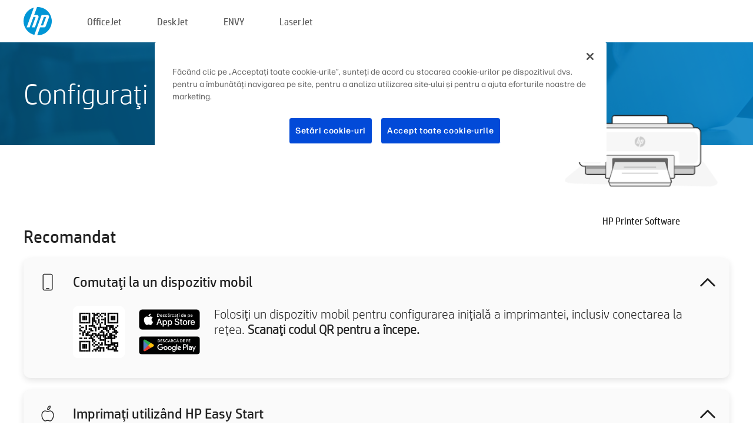

--- FILE ---
content_type: text/html;charset=UTF-8
request_url: https://www.123.hp.com/ro/ro/devices/setup;jsessionid=56B54FA5D87E5437AFF7B4DE28CB3277;jsessionid=2DFFC1135C44C2EF1F7FE08CE85A8D15;jsessionid=532C1183392DDE534653B29C1A83EA3A;jsessionid=907F49BFB004A7D05E87E430E15928E5;jsessionid=5C3A0F925F45E23BBE592F875E0B70FE;jsessionid=B03B833D25E1CEEFFE9BD82AF36A89F3;jsessionid=A785CBAAEA5232777FCB36E2945B8EB2;jsessionid=9FD9E3304F60DDB7F04AD5F35F525A84;jsessionid=1BF257B1643000CED298C69216335F14
body_size: 7612
content:
<!doctype html>
<html
  country="RO" lang="ro" dir="ltr"
>
  <head>
    
    <meta content="IE=edge" http-equiv="X-UA-Compatible" />
    <meta content="hpi" name="company_code" />
    <meta content="IPG" name="bu" />
    <meta content="text/html; charset=UTF-8" http-equiv="Content-Type" />
    <!-- <meta content="Welcome to the simplest way to setup your printer from a computer or mobile device. Easily download software, connect to a network, and print across devices." name="description" /> -->
    <meta name="description" content="Bine aţi venit pe site-ul oficial HP® pentru configurarea imprimantei dvs. Începeţi cu descărcarea software-ului. Veţi avea posibilitatea de a conecta imprimanta la o reţea şi de a imprima de pe mai multe dispozitive." />
    <meta content="hpexpnontridion" name="hp_design_version" />
    <meta
      content="hp drivers, hp driver, hp downloads, hp download drivers, hp printer drivers, hp printers drivers, hp scanner drivers, hp printer driver, hp print drivers, hp printer drivers download"
      name="keywords"
    />
    <meta content="support.drivers" name="lifecycle" />
    <meta content="Solutions" name="page_content" />
    <meta content="follow, index" name="robots" />
    <meta content="Segment Neutral" name="segment" />
    <meta name="target_country" content="ro" />
    <meta content=" R11849 " name="web_section_id" />
    <meta content="True" name="HandheldFriendly" />
    <meta content="width=device-width, initial-scale=1.0" name="viewport" />

    <!-- CSS  -->
    <link media="screen" rel="stylesheet" href="/resources/assets/css/page/123fontstyles.css" />
    <link media="screen" rel="stylesheet" href="/resources/assets/dist/application.min.css" />
    <link rel="stylesheet" href="/resources/assets/css/vendor/jquery.typeahead.min.css" type="text/css" />

    <!--  JavaScript -->
    <script src="/resources/assets/js/vendor/jquery/jquery-3.7.1.min.js"></script>

    <script defer="defer" src="/resources/assets/js/vendor/jquery/can.jquery.min.js" type="text/javascript"></script>

    <script async src="//www.hp.com/cma/ng/lib/exceptions/privacy-banner.js"></script>
    <script defer="defer" src="/resources/assets/js/page/tooltipster.main.min.js" type="text/javascript"></script>
    <script
      defer="defer"
      src="/resources/assets/js/page/tooltipster.bundle.min.js"
      type="text/javascript"
    ></script>
    <script defer="defer" src="https://www8.hp.com/caas/header-footer/ro/ro/default/latest.r?contentType=js&amp;hide_country_selector=true" type="text/javascript"></script>
    <script defer="defer" src="/resources/assets/js/vendor/base.min.js" type="text/javascript"></script>
    <script defer="defer" src="/resources/assets/dist/application.min.js" type="text/javascript"></script>

    <script type="text/javascript">
      //UDL Analytics - GTM tag
      (function (w, d, s, l, i) {
        w[l] = w[l] || [];
        w[l].push({
          "gtm.start": new Date().getTime(),
          event: "gtm.js",
        });
        var f = d.getElementsByTagName(s)[0],
          j = d.createElement(s),
          dl = l != "dataLayer" ? "&amp;l=" + l : "";
        j.async = true;
        j.src = "https://www.googletagmanager.com/gtm.js?id=" + i + dl;
        f.parentNode.insertBefore(j, f);
      })(window, document, "script", "dataLayer", "GTM-MZXB4R4");
    </script>
  
    <title>123.hp.com - HP Printer Software HP Smart</title>
    <link rel="stylesheet" href="/resources/assets/css/page/flex-design.css" type="text/css" />
    <link rel="stylesheet" href="/resources/assets/css/page/desktop-hp+-windows.css" type="text/css" />
    <link rel="stylesheet" href="/resources/assets/css/page/swls-delay.css" type="text/css" />
    <link rel="stylesheet" href="/resources/assets/css/page/desktop-unified.css" type="text/css" />
    <script defer="defer" src="/resources/assets/js/page/common.js" type="text/javascript"></script>
    <script defer="defer" src="/resources/assets/js/page/flex-design.js" type="text/javascript"></script>
    <script
      defer="defer"
      src="/resources/assets/js/page/desktop-offline-driver.js"
      type="text/javascript"
    ></script>
    <script defer="defer" src="/resources/assets/js/page/desktop-hp+-windows.js" type="text/javascript"></script>
    <script defer="defer" src="/resources/assets/js/page/desktop-unified.js" type="text/javascript"></script>
    <script src="https://cdn.optimizely.com/js/11773710518.js"></script>
    <script type="text/javascript">
      /*<![CDATA[*/
      var printerTroubleshootUrl = "https:\/\/support.hp.com\/printer-setup";
      var printerVideoUrl = "https:\/\/support.hp.com";
      var airPrintSupportUrl = "https:\/\/support.hp.com\/document\/ish_1946968-1947068-16";
      var macVersionSupportUrl = "https:\/\/support.apple.com\/109033";
      var appStoreUrl = "macappstore:\/\/apps.apple.com\/us\/app\/hp-smart\/id1474276998?mt=12";
      var osType = "os x";
      var printerSetupUrl = "https:\/\/support.hp.com\/ro-ro\/printer-setup";
      var deviceId = "setup";
      var deviceName = "HP Printer Software";
      var goToHpUrl = "https:\/\/h20180.www2.hp.com\/apps\/Nav?h_product=known\u0026h_client=S-A-10020-1\u0026h_lang=ro\u0026h_cc=ro\u0026h_pagetype=s-002";
      var localePath = "\/ro\/ro";
      /*]]>*/
    </script>
    <script type="text/javascript">
      var pageName = "desktop-unified";
      if (deviceId !== "") {
        pageName = pageName + "_" + deviceId.toLowerCase();
      }

      dataLayer.push({
        event: "e_pageView",
        pageNameL5: pageName,
      });
    </script>
  </head>
  <body>
    <div
      class="header-123"
      id="header-123"
    >
      <div class="header-container">
        <div class="hp-logo">
          <a
            href="/ro/ro/"
            title="123.hp.com - Configurarea imprimantei de pe site-ul oficial HP®"
          >
            <img alt="123.hp.com - Configurarea imprimantei de pe site-ul oficial HP®" src="/resources/assets/img/hp-logo.svg" />
          </a>
        </div>
        <ul class="header-menu">
          <li>
            <a href="/ro/ro/printers/officejet"
              >OfficeJet</a
            >
          </li>
          <li>
            <a href="/ro/ro/printers/deskjet"
              >DeskJet</a
            >
          </li>
          <li>
            <a href="/ro/ro/printers/envy">ENVY</a>
          </li>
          <li>
            <a href="/ro/ro/printers/laserjet"
              >LaserJet</a
            >
          </li>
        </ul>
      </div>
    </div>
    <div>
      <input id="supportUrl" value="https://support.hp.com/ro-ro/drivers/printers" type="hidden" />
      <input id="languageDirection" value="ltr" type="hidden" />
      <input id="lang" value="ro" type="hidden" />
      <input id="hpContact" value="" type="hidden" />
    </div>
    <div id="one23-overlay"></div>
    <main class="vertical">
      <div class="horizontal centered standard-bg">
        <div class="main-content horizontal grow space-between">
          <div class="page-header vertical centered">
            <div>Configuraţi noua dvs. imprimantă HP</div>
          </div>
          
        </div>
      </div>
      <div class="hpplus-bg-white horizontal centered">
        <div class="main-content vertical">
          <div class="vertical side-images">
            <div class="printer-container">
              <img
                alt="printer"
                class="printer-image"
                src="/resources/assets/img/printer_icon_gray.png"
              />
              
              <div class="printer-title">HP Printer Software</div>
            </div>
          </div>
          <div class="vertical ie-wrap-fix">
            <div class="install-list">
              <div class="list-header">Recomandat</div>
              
              
              <div class="list-item vertical" id="mobile-card">
                <div class="list-header arrow-header open">
                  <div class="list-header-left">
                    <div class="list-header-icon img-container icon-thin">
                      <img src="/resources/assets/img/mobile.svg" />
                    </div>
                    <div>Comutaţi la un dispozitiv mobil</div>
                  </div>
                  <div class="list-header-right">
                    <img src="/resources/assets/img/chevron_down_black.svg" />
                  </div>
                </div>
                <div class="list-content horizontal open">
                  <div class="horizontal">
                    <div class="bordered-qr-code img-container">
                      <img src="/resources/assets/img/123_qr_code.svg" />
                    </div>
                    <div class="vertical appstore-images space-around" id="app-store-images">
                      <img alt="Mac" id="macBadge" src="/resources/assets/img/app_store/ios/ro.svg" />
                      <img alt="Android" id="androidBadge" src="/resources/assets/img/app_store/android/ro.png" />
                    </div>
                  </div>
                  <div class="vertical ie-wrap-fix">
                    <div class="text-main">Folosiţi un dispozitiv mobil pentru configurarea iniţială a imprimantei, inclusiv conectarea la reţea. <b>Scanaţi codul QR pentru a începe.</b></div>
                  </div>
                </div>
              </div>
              <div class="list-item vertical" id="easystart-card">
                <div class="list-header arrow-header open">
                  <div class="list-header-left">
                    <div class="list-header-icon img-container icon-thin">
                      <img src="/resources/assets/img/apple.svg" />
                    </div>
                    <div>Imprimaţi utilizând HP Easy Start</div>
                  </div>
                  <div class="list-header-right">
                    <img src="/resources/assets/img/chevron_down_black.svg" />
                  </div>
                </div>
                <div class="list-content vertical open">
                  <div>
                    <button
                      class="btn btn-blue"
                      id="easystart-download"
                    >Instalaţi HP Easy Start</button>
                  </div>
                  <div class="text-main">HP Easy Start va conecta imprimanta la un dispozitiv, va instala driverele de imprimare şi va configura funcţiile de scanare (dacă este cazul).</div>
                </div>
              </div>
              
            </div>
            <div class="support-list">
              <div class="support-item troubleshoot">
                <div class="support-header horizontal support-header-printer">
                  <div class="support-header-icon">
                    <img src="/resources/assets/img/support_icon_printer.svg" />
                  </div>
                  <div class="support-note">Aveţi nevoie de ajutor cu depanarea în timpul configurării imprimantei?<br> <a id="printer-troubleshoot-url">Rezolvaţi problemele de configurare.</a></div>
                </div>
              </div>
              <div class="support-item video">
                <div class="support-header horizontal support-header-printer">
                  <div class="support-header-icon">
                    <img src="/resources/assets/img/support_icon_video.svg" />
                  </div>
                  <div class="support-note">Găsiţi informaţii suplimentare despre configurare şi clipuri video<br> <a id="printer-setup-url">Accesaţi Serviciul de asistenţă HP</a></div>
                </div>
              </div>
            </div>
          </div>
          <div id="country-selector-container">
      <div
        id="country-selector"
      >
        <i
          id="tooltip-image"
          class="sprite-sheet-flags sprite-flag sprite-flag-ro"
        ></i>
        <a class="tooltip country-tooltip" id="tooltip-text">România</a>
        <div class="down-tooltip" id="country-selector-tooltip" style="left: 0px; bottom: 35px; display: none">
          <div id="supported-countries">
      <div>
        <div>
          <div class="country-selector-header">Selectați locația/limba</div>
          <table class="country-selector-table">
            <!-- Row 1 -->
            <tr>
              <td id="country-item">
      <div>
        <i
          class="sprite-sheet-flags sprite-flag sprite-flag-au"
        ></i>
        <a
          href="/au/en/devices/setup;jsessionid=56B54FA5D87E5437AFF7B4DE28CB3277;jsessionid=2DFFC1135C44C2EF1F7FE08CE85A8D15;jsessionid=532C1183392DDE534653B29C1A83EA3A;jsessionid=907F49BFB004A7D05E87E430E15928E5;jsessionid=5C3A0F925F45E23BBE592F875E0B70FE;jsessionid=B03B833D25E1CEEFFE9BD82AF36A89F3;jsessionid=A785CBAAEA5232777FCB36E2945B8EB2;jsessionid=9FD9E3304F60DDB7F04AD5F35F525A84;jsessionid=1BF257B1643000CED298C69216335F14"
          id="au_en"
        >Australia</a>
      </div>
    </td>
              <td id="country-item">
      <div>
        <i
          class="sprite-sheet-flags sprite-flag sprite-flag-in"
        ></i>
        <a
          href="/in/en/devices/setup;jsessionid=56B54FA5D87E5437AFF7B4DE28CB3277;jsessionid=2DFFC1135C44C2EF1F7FE08CE85A8D15;jsessionid=532C1183392DDE534653B29C1A83EA3A;jsessionid=907F49BFB004A7D05E87E430E15928E5;jsessionid=5C3A0F925F45E23BBE592F875E0B70FE;jsessionid=B03B833D25E1CEEFFE9BD82AF36A89F3;jsessionid=A785CBAAEA5232777FCB36E2945B8EB2;jsessionid=9FD9E3304F60DDB7F04AD5F35F525A84;jsessionid=1BF257B1643000CED298C69216335F14"
          id="in_en"
        >India</a>
      </div>
    </td>
              <td id="country-item">
      <div>
        <i
          class="sprite-sheet-flags sprite-flag sprite-flag-pl"
        ></i>
        <a
          href="/pl/pl/devices/setup;jsessionid=56B54FA5D87E5437AFF7B4DE28CB3277;jsessionid=2DFFC1135C44C2EF1F7FE08CE85A8D15;jsessionid=532C1183392DDE534653B29C1A83EA3A;jsessionid=907F49BFB004A7D05E87E430E15928E5;jsessionid=5C3A0F925F45E23BBE592F875E0B70FE;jsessionid=B03B833D25E1CEEFFE9BD82AF36A89F3;jsessionid=A785CBAAEA5232777FCB36E2945B8EB2;jsessionid=9FD9E3304F60DDB7F04AD5F35F525A84;jsessionid=1BF257B1643000CED298C69216335F14"
          id="pl_pl"
        >Polska</a>
      </div>
    </td>
              <td id="country-item">
      <div>
        <i
          class="sprite-sheet-flags sprite-flag sprite-flag-us"
        ></i>
        <a
          href="/us/en/devices/setup;jsessionid=56B54FA5D87E5437AFF7B4DE28CB3277;jsessionid=2DFFC1135C44C2EF1F7FE08CE85A8D15;jsessionid=532C1183392DDE534653B29C1A83EA3A;jsessionid=907F49BFB004A7D05E87E430E15928E5;jsessionid=5C3A0F925F45E23BBE592F875E0B70FE;jsessionid=B03B833D25E1CEEFFE9BD82AF36A89F3;jsessionid=A785CBAAEA5232777FCB36E2945B8EB2;jsessionid=9FD9E3304F60DDB7F04AD5F35F525A84;jsessionid=1BF257B1643000CED298C69216335F14"
          id="us_en"
        >United States</a>
      </div>
    </td>
            </tr>

            <!-- Row 2 -->
            <tr>
              <td id="country-item">
      <div>
        <i
          class="sprite-sheet-flags sprite-flag sprite-flag-at"
        ></i>
        <a
          href="/at/de/devices/setup;jsessionid=56B54FA5D87E5437AFF7B4DE28CB3277;jsessionid=2DFFC1135C44C2EF1F7FE08CE85A8D15;jsessionid=532C1183392DDE534653B29C1A83EA3A;jsessionid=907F49BFB004A7D05E87E430E15928E5;jsessionid=5C3A0F925F45E23BBE592F875E0B70FE;jsessionid=B03B833D25E1CEEFFE9BD82AF36A89F3;jsessionid=A785CBAAEA5232777FCB36E2945B8EB2;jsessionid=9FD9E3304F60DDB7F04AD5F35F525A84;jsessionid=1BF257B1643000CED298C69216335F14"
          id="at_de"
        >Austria</a>
      </div>
    </td>
              <td id="country-item">
      <div>
        <i
          class="sprite-sheet-flags sprite-flag sprite-flag-ie"
        ></i>
        <a
          href="/ie/en/devices/setup;jsessionid=56B54FA5D87E5437AFF7B4DE28CB3277;jsessionid=2DFFC1135C44C2EF1F7FE08CE85A8D15;jsessionid=532C1183392DDE534653B29C1A83EA3A;jsessionid=907F49BFB004A7D05E87E430E15928E5;jsessionid=5C3A0F925F45E23BBE592F875E0B70FE;jsessionid=B03B833D25E1CEEFFE9BD82AF36A89F3;jsessionid=A785CBAAEA5232777FCB36E2945B8EB2;jsessionid=9FD9E3304F60DDB7F04AD5F35F525A84;jsessionid=1BF257B1643000CED298C69216335F14"
          id="ie_en"
        >Ireland</a>
      </div>
    </td>
              <td id="country-item">
      <div>
        <i
          class="sprite-sheet-flags sprite-flag sprite-flag-pt"
        ></i>
        <a
          href="/pt/pt/devices/setup;jsessionid=56B54FA5D87E5437AFF7B4DE28CB3277;jsessionid=2DFFC1135C44C2EF1F7FE08CE85A8D15;jsessionid=532C1183392DDE534653B29C1A83EA3A;jsessionid=907F49BFB004A7D05E87E430E15928E5;jsessionid=5C3A0F925F45E23BBE592F875E0B70FE;jsessionid=B03B833D25E1CEEFFE9BD82AF36A89F3;jsessionid=A785CBAAEA5232777FCB36E2945B8EB2;jsessionid=9FD9E3304F60DDB7F04AD5F35F525A84;jsessionid=1BF257B1643000CED298C69216335F14"
          id="pt_pt"
        >Portugal</a>
      </div>
    </td>
              <td id="country-item">
      <div>
        <i
          class="sprite-sheet-flags sprite-flag sprite-flag-bg"
        ></i>
        <a
          href="/bg/bg/devices/setup;jsessionid=56B54FA5D87E5437AFF7B4DE28CB3277;jsessionid=2DFFC1135C44C2EF1F7FE08CE85A8D15;jsessionid=532C1183392DDE534653B29C1A83EA3A;jsessionid=907F49BFB004A7D05E87E430E15928E5;jsessionid=5C3A0F925F45E23BBE592F875E0B70FE;jsessionid=B03B833D25E1CEEFFE9BD82AF36A89F3;jsessionid=A785CBAAEA5232777FCB36E2945B8EB2;jsessionid=9FD9E3304F60DDB7F04AD5F35F525A84;jsessionid=1BF257B1643000CED298C69216335F14"
          id="bg_bg"
        >България</a>
      </div>
    </td>
            </tr>

            <!-- Row 3 -->
            <tr>
              <td id="country-item">
      <div>
        <i
          class="sprite-sheet-flags sprite-flag sprite-flag-be"
        ></i>
        <a
          href="/be/nl/devices/setup;jsessionid=56B54FA5D87E5437AFF7B4DE28CB3277;jsessionid=2DFFC1135C44C2EF1F7FE08CE85A8D15;jsessionid=532C1183392DDE534653B29C1A83EA3A;jsessionid=907F49BFB004A7D05E87E430E15928E5;jsessionid=5C3A0F925F45E23BBE592F875E0B70FE;jsessionid=B03B833D25E1CEEFFE9BD82AF36A89F3;jsessionid=A785CBAAEA5232777FCB36E2945B8EB2;jsessionid=9FD9E3304F60DDB7F04AD5F35F525A84;jsessionid=1BF257B1643000CED298C69216335F14"
          id="be_nl"
        >België</a>
      </div>
    </td>
              <td id="country-item">
      <div>
        <i
          class="sprite-sheet-flags sprite-flag sprite-flag-it"
        ></i>
        <a
          href="/it/it/devices/setup;jsessionid=56B54FA5D87E5437AFF7B4DE28CB3277;jsessionid=2DFFC1135C44C2EF1F7FE08CE85A8D15;jsessionid=532C1183392DDE534653B29C1A83EA3A;jsessionid=907F49BFB004A7D05E87E430E15928E5;jsessionid=5C3A0F925F45E23BBE592F875E0B70FE;jsessionid=B03B833D25E1CEEFFE9BD82AF36A89F3;jsessionid=A785CBAAEA5232777FCB36E2945B8EB2;jsessionid=9FD9E3304F60DDB7F04AD5F35F525A84;jsessionid=1BF257B1643000CED298C69216335F14"
          id="it_it"
        >Italia</a>
      </div>
    </td>
              <td id="country-item">
      <div>
        <i
          class="sprite-sheet-flags sprite-flag sprite-flag-pr"
        ></i>
        <a
          href="/pr/en/devices/setup;jsessionid=56B54FA5D87E5437AFF7B4DE28CB3277;jsessionid=2DFFC1135C44C2EF1F7FE08CE85A8D15;jsessionid=532C1183392DDE534653B29C1A83EA3A;jsessionid=907F49BFB004A7D05E87E430E15928E5;jsessionid=5C3A0F925F45E23BBE592F875E0B70FE;jsessionid=B03B833D25E1CEEFFE9BD82AF36A89F3;jsessionid=A785CBAAEA5232777FCB36E2945B8EB2;jsessionid=9FD9E3304F60DDB7F04AD5F35F525A84;jsessionid=1BF257B1643000CED298C69216335F14"
          id="pr_en"
        >Puerto Rico</a>
      </div>
    </td>
              <td id="country-item">
      <div>
        <i
          class="sprite-sheet-flags sprite-flag sprite-flag-gr"
        ></i>
        <a
          href="/gr/el/devices/setup;jsessionid=56B54FA5D87E5437AFF7B4DE28CB3277;jsessionid=2DFFC1135C44C2EF1F7FE08CE85A8D15;jsessionid=532C1183392DDE534653B29C1A83EA3A;jsessionid=907F49BFB004A7D05E87E430E15928E5;jsessionid=5C3A0F925F45E23BBE592F875E0B70FE;jsessionid=B03B833D25E1CEEFFE9BD82AF36A89F3;jsessionid=A785CBAAEA5232777FCB36E2945B8EB2;jsessionid=9FD9E3304F60DDB7F04AD5F35F525A84;jsessionid=1BF257B1643000CED298C69216335F14"
          id="gr_el"
        >Ελλάδα</a>
      </div>
    </td>
            </tr>

            <!-- Row 4 -->
            <tr>
              <td id="country-item">
      <div>
        <i
          class="sprite-sheet-flags sprite-flag sprite-flag-be"
        ></i>
        <a
          href="/be/fr/devices/setup;jsessionid=56B54FA5D87E5437AFF7B4DE28CB3277;jsessionid=2DFFC1135C44C2EF1F7FE08CE85A8D15;jsessionid=532C1183392DDE534653B29C1A83EA3A;jsessionid=907F49BFB004A7D05E87E430E15928E5;jsessionid=5C3A0F925F45E23BBE592F875E0B70FE;jsessionid=B03B833D25E1CEEFFE9BD82AF36A89F3;jsessionid=A785CBAAEA5232777FCB36E2945B8EB2;jsessionid=9FD9E3304F60DDB7F04AD5F35F525A84;jsessionid=1BF257B1643000CED298C69216335F14"
          id="be_fr"
        >Belgique</a>
      </div>
    </td>
              <td id="country-item">
      <div>
        <i
          class="sprite-sheet-flags sprite-flag sprite-flag-lv"
        ></i>
        <a
          href="/lv/lv/devices/setup;jsessionid=56B54FA5D87E5437AFF7B4DE28CB3277;jsessionid=2DFFC1135C44C2EF1F7FE08CE85A8D15;jsessionid=532C1183392DDE534653B29C1A83EA3A;jsessionid=907F49BFB004A7D05E87E430E15928E5;jsessionid=5C3A0F925F45E23BBE592F875E0B70FE;jsessionid=B03B833D25E1CEEFFE9BD82AF36A89F3;jsessionid=A785CBAAEA5232777FCB36E2945B8EB2;jsessionid=9FD9E3304F60DDB7F04AD5F35F525A84;jsessionid=1BF257B1643000CED298C69216335F14"
          id="lv_lv"
        >Latvija</a>
      </div>
    </td>
              <td id="country-item">
      <div>
        <i
          class="sprite-sheet-flags sprite-flag sprite-flag-ro"
        ></i>
        <a
          href="/ro/ro/devices/setup;jsessionid=56B54FA5D87E5437AFF7B4DE28CB3277;jsessionid=2DFFC1135C44C2EF1F7FE08CE85A8D15;jsessionid=532C1183392DDE534653B29C1A83EA3A;jsessionid=907F49BFB004A7D05E87E430E15928E5;jsessionid=5C3A0F925F45E23BBE592F875E0B70FE;jsessionid=B03B833D25E1CEEFFE9BD82AF36A89F3;jsessionid=A785CBAAEA5232777FCB36E2945B8EB2;jsessionid=9FD9E3304F60DDB7F04AD5F35F525A84;jsessionid=1BF257B1643000CED298C69216335F14"
          id="ro_ro"
        >România</a>
      </div>
    </td>
              <td id="country-item">
      <div>
        <i
          class="sprite-sheet-flags sprite-flag sprite-flag-cy"
        ></i>
        <a
          href="/cy/el/devices/setup;jsessionid=56B54FA5D87E5437AFF7B4DE28CB3277;jsessionid=2DFFC1135C44C2EF1F7FE08CE85A8D15;jsessionid=532C1183392DDE534653B29C1A83EA3A;jsessionid=907F49BFB004A7D05E87E430E15928E5;jsessionid=5C3A0F925F45E23BBE592F875E0B70FE;jsessionid=B03B833D25E1CEEFFE9BD82AF36A89F3;jsessionid=A785CBAAEA5232777FCB36E2945B8EB2;jsessionid=9FD9E3304F60DDB7F04AD5F35F525A84;jsessionid=1BF257B1643000CED298C69216335F14"
          id="cy_el"
        >Κύπρος</a>
      </div>
    </td>
            </tr>

            <!-- Row 5 -->
            <tr>
              <td id="country-item">
      <div>
        <i
          class="sprite-sheet-flags sprite-flag sprite-flag-br"
        ></i>
        <a
          href="/br/pt/devices/setup;jsessionid=56B54FA5D87E5437AFF7B4DE28CB3277;jsessionid=2DFFC1135C44C2EF1F7FE08CE85A8D15;jsessionid=532C1183392DDE534653B29C1A83EA3A;jsessionid=907F49BFB004A7D05E87E430E15928E5;jsessionid=5C3A0F925F45E23BBE592F875E0B70FE;jsessionid=B03B833D25E1CEEFFE9BD82AF36A89F3;jsessionid=A785CBAAEA5232777FCB36E2945B8EB2;jsessionid=9FD9E3304F60DDB7F04AD5F35F525A84;jsessionid=1BF257B1643000CED298C69216335F14"
          id="br_pt"
        >Brasil</a>
      </div>
    </td>
              <td id="country-item">
      <div>
        <i
          class="sprite-sheet-flags sprite-flag sprite-flag-lt"
        ></i>
        <a
          href="/lt/lt/devices/setup;jsessionid=56B54FA5D87E5437AFF7B4DE28CB3277;jsessionid=2DFFC1135C44C2EF1F7FE08CE85A8D15;jsessionid=532C1183392DDE534653B29C1A83EA3A;jsessionid=907F49BFB004A7D05E87E430E15928E5;jsessionid=5C3A0F925F45E23BBE592F875E0B70FE;jsessionid=B03B833D25E1CEEFFE9BD82AF36A89F3;jsessionid=A785CBAAEA5232777FCB36E2945B8EB2;jsessionid=9FD9E3304F60DDB7F04AD5F35F525A84;jsessionid=1BF257B1643000CED298C69216335F14"
          id="lt_lt"
        >Lietuva</a>
      </div>
    </td>
              <td id="country-item">
      <div>
        <i
          class="sprite-sheet-flags sprite-flag sprite-flag-ch"
        ></i>
        <a
          href="/ch/de/devices/setup;jsessionid=56B54FA5D87E5437AFF7B4DE28CB3277;jsessionid=2DFFC1135C44C2EF1F7FE08CE85A8D15;jsessionid=532C1183392DDE534653B29C1A83EA3A;jsessionid=907F49BFB004A7D05E87E430E15928E5;jsessionid=5C3A0F925F45E23BBE592F875E0B70FE;jsessionid=B03B833D25E1CEEFFE9BD82AF36A89F3;jsessionid=A785CBAAEA5232777FCB36E2945B8EB2;jsessionid=9FD9E3304F60DDB7F04AD5F35F525A84;jsessionid=1BF257B1643000CED298C69216335F14"
          id="ch_de"
        >Schweiz</a>
      </div>
    </td>
              <td id="country-item">
      <div>
        <i
          class="sprite-sheet-flags sprite-flag sprite-flag-ru"
        ></i>
        <a
          href="/ru/ru/devices/setup;jsessionid=56B54FA5D87E5437AFF7B4DE28CB3277;jsessionid=2DFFC1135C44C2EF1F7FE08CE85A8D15;jsessionid=532C1183392DDE534653B29C1A83EA3A;jsessionid=907F49BFB004A7D05E87E430E15928E5;jsessionid=5C3A0F925F45E23BBE592F875E0B70FE;jsessionid=B03B833D25E1CEEFFE9BD82AF36A89F3;jsessionid=A785CBAAEA5232777FCB36E2945B8EB2;jsessionid=9FD9E3304F60DDB7F04AD5F35F525A84;jsessionid=1BF257B1643000CED298C69216335F14"
          id="ru_ru"
        >Россия</a>
      </div>
    </td>
            </tr>

            <!-- Row 6 -->
            <tr>
              <td id="country-item">
      <div>
        <i
          class="sprite-sheet-flags sprite-flag sprite-flag-ca"
        ></i>
        <a
          href="/ca/en/devices/setup;jsessionid=56B54FA5D87E5437AFF7B4DE28CB3277;jsessionid=2DFFC1135C44C2EF1F7FE08CE85A8D15;jsessionid=532C1183392DDE534653B29C1A83EA3A;jsessionid=907F49BFB004A7D05E87E430E15928E5;jsessionid=5C3A0F925F45E23BBE592F875E0B70FE;jsessionid=B03B833D25E1CEEFFE9BD82AF36A89F3;jsessionid=A785CBAAEA5232777FCB36E2945B8EB2;jsessionid=9FD9E3304F60DDB7F04AD5F35F525A84;jsessionid=1BF257B1643000CED298C69216335F14"
          id="ca_en"
        >Canada</a>
      </div>
    </td>
              <td id="country-item">
      <div>
        <i
          class="sprite-sheet-flags sprite-flag sprite-flag-lu"
        ></i>
        <a
          href="/lu/fr/devices/setup;jsessionid=56B54FA5D87E5437AFF7B4DE28CB3277;jsessionid=2DFFC1135C44C2EF1F7FE08CE85A8D15;jsessionid=532C1183392DDE534653B29C1A83EA3A;jsessionid=907F49BFB004A7D05E87E430E15928E5;jsessionid=5C3A0F925F45E23BBE592F875E0B70FE;jsessionid=B03B833D25E1CEEFFE9BD82AF36A89F3;jsessionid=A785CBAAEA5232777FCB36E2945B8EB2;jsessionid=9FD9E3304F60DDB7F04AD5F35F525A84;jsessionid=1BF257B1643000CED298C69216335F14"
          id="lu_fr"
        >Luxembourg</a>
      </div>
    </td>
              <td id="country-item">
      <div>
        <i
          class="sprite-sheet-flags sprite-flag sprite-flag-si"
        ></i>
        <a
          href="/si/sl/devices/setup;jsessionid=56B54FA5D87E5437AFF7B4DE28CB3277;jsessionid=2DFFC1135C44C2EF1F7FE08CE85A8D15;jsessionid=532C1183392DDE534653B29C1A83EA3A;jsessionid=907F49BFB004A7D05E87E430E15928E5;jsessionid=5C3A0F925F45E23BBE592F875E0B70FE;jsessionid=B03B833D25E1CEEFFE9BD82AF36A89F3;jsessionid=A785CBAAEA5232777FCB36E2945B8EB2;jsessionid=9FD9E3304F60DDB7F04AD5F35F525A84;jsessionid=1BF257B1643000CED298C69216335F14"
          id="si_sl"
        >Slovenija</a>
      </div>
    </td>
              <td id="country-item">
      <div>
        <i
          class="sprite-sheet-flags sprite-flag sprite-flag-il"
        ></i>
        <a
          href="/il/he/devices/setup;jsessionid=56B54FA5D87E5437AFF7B4DE28CB3277;jsessionid=2DFFC1135C44C2EF1F7FE08CE85A8D15;jsessionid=532C1183392DDE534653B29C1A83EA3A;jsessionid=907F49BFB004A7D05E87E430E15928E5;jsessionid=5C3A0F925F45E23BBE592F875E0B70FE;jsessionid=B03B833D25E1CEEFFE9BD82AF36A89F3;jsessionid=A785CBAAEA5232777FCB36E2945B8EB2;jsessionid=9FD9E3304F60DDB7F04AD5F35F525A84;jsessionid=1BF257B1643000CED298C69216335F14"
          id="il_he"
        >עברית</a>
      </div>
    </td>
            </tr>

            <!-- Row 7 -->
            <tr>
              <td id="country-item">
      <div>
        <i
          class="sprite-sheet-flags sprite-flag sprite-flag-ca"
        ></i>
        <a
          href="/ca/fr/devices/setup;jsessionid=56B54FA5D87E5437AFF7B4DE28CB3277;jsessionid=2DFFC1135C44C2EF1F7FE08CE85A8D15;jsessionid=532C1183392DDE534653B29C1A83EA3A;jsessionid=907F49BFB004A7D05E87E430E15928E5;jsessionid=5C3A0F925F45E23BBE592F875E0B70FE;jsessionid=B03B833D25E1CEEFFE9BD82AF36A89F3;jsessionid=A785CBAAEA5232777FCB36E2945B8EB2;jsessionid=9FD9E3304F60DDB7F04AD5F35F525A84;jsessionid=1BF257B1643000CED298C69216335F14"
          id="ca_fr"
        >Canada - Français</a>
      </div>
    </td>
              <td id="country-item">
      <div>
        <i
          class="sprite-sheet-flags sprite-flag sprite-flag-hu"
        ></i>
        <a
          href="/hu/hu/devices/setup;jsessionid=56B54FA5D87E5437AFF7B4DE28CB3277;jsessionid=2DFFC1135C44C2EF1F7FE08CE85A8D15;jsessionid=532C1183392DDE534653B29C1A83EA3A;jsessionid=907F49BFB004A7D05E87E430E15928E5;jsessionid=5C3A0F925F45E23BBE592F875E0B70FE;jsessionid=B03B833D25E1CEEFFE9BD82AF36A89F3;jsessionid=A785CBAAEA5232777FCB36E2945B8EB2;jsessionid=9FD9E3304F60DDB7F04AD5F35F525A84;jsessionid=1BF257B1643000CED298C69216335F14"
          id="hu_hu"
        >Magyarország</a>
      </div>
    </td>
              <td id="country-item">
      <div>
        <i
          class="sprite-sheet-flags sprite-flag sprite-flag-sk"
        ></i>
        <a
          href="/sk/sk/devices/setup;jsessionid=56B54FA5D87E5437AFF7B4DE28CB3277;jsessionid=2DFFC1135C44C2EF1F7FE08CE85A8D15;jsessionid=532C1183392DDE534653B29C1A83EA3A;jsessionid=907F49BFB004A7D05E87E430E15928E5;jsessionid=5C3A0F925F45E23BBE592F875E0B70FE;jsessionid=B03B833D25E1CEEFFE9BD82AF36A89F3;jsessionid=A785CBAAEA5232777FCB36E2945B8EB2;jsessionid=9FD9E3304F60DDB7F04AD5F35F525A84;jsessionid=1BF257B1643000CED298C69216335F14"
          id="sk_sk"
        >Slovensko</a>
      </div>
    </td>
              <td id="country-item">
      <div>
        <i
          class="sprite-sheet-flags sprite-flag sprite-flag-ae"
        ></i>
        <a
          href="/ae/ar/devices/setup;jsessionid=56B54FA5D87E5437AFF7B4DE28CB3277;jsessionid=2DFFC1135C44C2EF1F7FE08CE85A8D15;jsessionid=532C1183392DDE534653B29C1A83EA3A;jsessionid=907F49BFB004A7D05E87E430E15928E5;jsessionid=5C3A0F925F45E23BBE592F875E0B70FE;jsessionid=B03B833D25E1CEEFFE9BD82AF36A89F3;jsessionid=A785CBAAEA5232777FCB36E2945B8EB2;jsessionid=9FD9E3304F60DDB7F04AD5F35F525A84;jsessionid=1BF257B1643000CED298C69216335F14"
          id="ae_ar"
        >الشرق الأوسط</a>
      </div>
    </td>
            </tr>

            <!-- Row 8 -->
            <tr>
              <td id="country-item">
      <div>
        <i
          class="sprite-sheet-flags sprite-flag sprite-flag-cz"
        ></i>
        <a
          href="/cz/cs/devices/setup;jsessionid=56B54FA5D87E5437AFF7B4DE28CB3277;jsessionid=2DFFC1135C44C2EF1F7FE08CE85A8D15;jsessionid=532C1183392DDE534653B29C1A83EA3A;jsessionid=907F49BFB004A7D05E87E430E15928E5;jsessionid=5C3A0F925F45E23BBE592F875E0B70FE;jsessionid=B03B833D25E1CEEFFE9BD82AF36A89F3;jsessionid=A785CBAAEA5232777FCB36E2945B8EB2;jsessionid=9FD9E3304F60DDB7F04AD5F35F525A84;jsessionid=1BF257B1643000CED298C69216335F14"
          id="cz_cs"
        >Česká republika</a>
      </div>
    </td>
              <td id="country-item">
      <div>
        <i
          class="sprite-sheet-flags sprite-flag sprite-flag-mt"
        ></i>
        <a
          href="/mt/en/devices/setup;jsessionid=56B54FA5D87E5437AFF7B4DE28CB3277;jsessionid=2DFFC1135C44C2EF1F7FE08CE85A8D15;jsessionid=532C1183392DDE534653B29C1A83EA3A;jsessionid=907F49BFB004A7D05E87E430E15928E5;jsessionid=5C3A0F925F45E23BBE592F875E0B70FE;jsessionid=B03B833D25E1CEEFFE9BD82AF36A89F3;jsessionid=A785CBAAEA5232777FCB36E2945B8EB2;jsessionid=9FD9E3304F60DDB7F04AD5F35F525A84;jsessionid=1BF257B1643000CED298C69216335F14"
          id="mt_en"
        >Malta</a>
      </div>
    </td>
              <td id="country-item">
      <div>
        <i
          class="sprite-sheet-flags sprite-flag sprite-flag-ch"
        ></i>
        <a
          href="/ch/fr/devices/setup;jsessionid=56B54FA5D87E5437AFF7B4DE28CB3277;jsessionid=2DFFC1135C44C2EF1F7FE08CE85A8D15;jsessionid=532C1183392DDE534653B29C1A83EA3A;jsessionid=907F49BFB004A7D05E87E430E15928E5;jsessionid=5C3A0F925F45E23BBE592F875E0B70FE;jsessionid=B03B833D25E1CEEFFE9BD82AF36A89F3;jsessionid=A785CBAAEA5232777FCB36E2945B8EB2;jsessionid=9FD9E3304F60DDB7F04AD5F35F525A84;jsessionid=1BF257B1643000CED298C69216335F14"
          id="ch_fr"
        >Suisse</a>
      </div>
    </td>
              <td id="country-item">
      <div>
        <i
          class="sprite-sheet-flags sprite-flag sprite-flag-sa"
        ></i>
        <a
          href="/sa/ar/devices/setup;jsessionid=56B54FA5D87E5437AFF7B4DE28CB3277;jsessionid=2DFFC1135C44C2EF1F7FE08CE85A8D15;jsessionid=532C1183392DDE534653B29C1A83EA3A;jsessionid=907F49BFB004A7D05E87E430E15928E5;jsessionid=5C3A0F925F45E23BBE592F875E0B70FE;jsessionid=B03B833D25E1CEEFFE9BD82AF36A89F3;jsessionid=A785CBAAEA5232777FCB36E2945B8EB2;jsessionid=9FD9E3304F60DDB7F04AD5F35F525A84;jsessionid=1BF257B1643000CED298C69216335F14"
          id="sa_ar"
        >المملكة العربية السعودية</a>
      </div>
    </td>
            </tr>

            <!-- Row 9 -->
            <tr>
              <td id="country-item">
      <div>
        <i
          class="sprite-sheet-flags sprite-flag sprite-flag-dk"
        ></i>
        <a
          href="/dk/da/devices/setup;jsessionid=56B54FA5D87E5437AFF7B4DE28CB3277;jsessionid=2DFFC1135C44C2EF1F7FE08CE85A8D15;jsessionid=532C1183392DDE534653B29C1A83EA3A;jsessionid=907F49BFB004A7D05E87E430E15928E5;jsessionid=5C3A0F925F45E23BBE592F875E0B70FE;jsessionid=B03B833D25E1CEEFFE9BD82AF36A89F3;jsessionid=A785CBAAEA5232777FCB36E2945B8EB2;jsessionid=9FD9E3304F60DDB7F04AD5F35F525A84;jsessionid=1BF257B1643000CED298C69216335F14"
          id="dk_da"
        >Danmark</a>
      </div>
    </td>
              <td id="country-item">
      <div>
        <i
          class="sprite-sheet-flags sprite-flag sprite-flag-mx"
        ></i>
        <a
          href="/mx/es/devices/setup;jsessionid=56B54FA5D87E5437AFF7B4DE28CB3277;jsessionid=2DFFC1135C44C2EF1F7FE08CE85A8D15;jsessionid=532C1183392DDE534653B29C1A83EA3A;jsessionid=907F49BFB004A7D05E87E430E15928E5;jsessionid=5C3A0F925F45E23BBE592F875E0B70FE;jsessionid=B03B833D25E1CEEFFE9BD82AF36A89F3;jsessionid=A785CBAAEA5232777FCB36E2945B8EB2;jsessionid=9FD9E3304F60DDB7F04AD5F35F525A84;jsessionid=1BF257B1643000CED298C69216335F14"
          id="mx_es"
        >México</a>
      </div>
    </td>
              <td id="country-item">
      <div>
        <i
          class="sprite-sheet-flags sprite-flag sprite-flag-fi"
        ></i>
        <a
          href="/fi/fi/devices/setup;jsessionid=56B54FA5D87E5437AFF7B4DE28CB3277;jsessionid=2DFFC1135C44C2EF1F7FE08CE85A8D15;jsessionid=532C1183392DDE534653B29C1A83EA3A;jsessionid=907F49BFB004A7D05E87E430E15928E5;jsessionid=5C3A0F925F45E23BBE592F875E0B70FE;jsessionid=B03B833D25E1CEEFFE9BD82AF36A89F3;jsessionid=A785CBAAEA5232777FCB36E2945B8EB2;jsessionid=9FD9E3304F60DDB7F04AD5F35F525A84;jsessionid=1BF257B1643000CED298C69216335F14"
          id="fi_fi"
        >Suomi</a>
      </div>
    </td>
              <td id="country-item">
      <div>
        <i
          class="sprite-sheet-flags sprite-flag sprite-flag-kr"
        ></i>
        <a
          href="/kr/ko/devices/setup;jsessionid=56B54FA5D87E5437AFF7B4DE28CB3277;jsessionid=2DFFC1135C44C2EF1F7FE08CE85A8D15;jsessionid=532C1183392DDE534653B29C1A83EA3A;jsessionid=907F49BFB004A7D05E87E430E15928E5;jsessionid=5C3A0F925F45E23BBE592F875E0B70FE;jsessionid=B03B833D25E1CEEFFE9BD82AF36A89F3;jsessionid=A785CBAAEA5232777FCB36E2945B8EB2;jsessionid=9FD9E3304F60DDB7F04AD5F35F525A84;jsessionid=1BF257B1643000CED298C69216335F14"
          id="kr_ko"
        >한국</a>
      </div>
    </td>
            </tr>

            <!-- Row 10 -->
            <tr>
              <td id="country-item">
      <div>
        <i
          class="sprite-sheet-flags sprite-flag sprite-flag-de"
        ></i>
        <a
          href="/de/de/devices/setup;jsessionid=56B54FA5D87E5437AFF7B4DE28CB3277;jsessionid=2DFFC1135C44C2EF1F7FE08CE85A8D15;jsessionid=532C1183392DDE534653B29C1A83EA3A;jsessionid=907F49BFB004A7D05E87E430E15928E5;jsessionid=5C3A0F925F45E23BBE592F875E0B70FE;jsessionid=B03B833D25E1CEEFFE9BD82AF36A89F3;jsessionid=A785CBAAEA5232777FCB36E2945B8EB2;jsessionid=9FD9E3304F60DDB7F04AD5F35F525A84;jsessionid=1BF257B1643000CED298C69216335F14"
          id="de_de"
        >Deutschland</a>
      </div>
    </td>
              <td id="country-item">
      <div>
        <i
          class="sprite-sheet-flags sprite-flag sprite-flag-nl"
        ></i>
        <a
          href="/nl/nl/devices/setup;jsessionid=56B54FA5D87E5437AFF7B4DE28CB3277;jsessionid=2DFFC1135C44C2EF1F7FE08CE85A8D15;jsessionid=532C1183392DDE534653B29C1A83EA3A;jsessionid=907F49BFB004A7D05E87E430E15928E5;jsessionid=5C3A0F925F45E23BBE592F875E0B70FE;jsessionid=B03B833D25E1CEEFFE9BD82AF36A89F3;jsessionid=A785CBAAEA5232777FCB36E2945B8EB2;jsessionid=9FD9E3304F60DDB7F04AD5F35F525A84;jsessionid=1BF257B1643000CED298C69216335F14"
          id="nl_nl"
        >Nederland</a>
      </div>
    </td>
              <td id="country-item">
      <div>
        <i
          class="sprite-sheet-flags sprite-flag sprite-flag-se"
        ></i>
        <a
          href="/se/sv/devices/setup;jsessionid=56B54FA5D87E5437AFF7B4DE28CB3277;jsessionid=2DFFC1135C44C2EF1F7FE08CE85A8D15;jsessionid=532C1183392DDE534653B29C1A83EA3A;jsessionid=907F49BFB004A7D05E87E430E15928E5;jsessionid=5C3A0F925F45E23BBE592F875E0B70FE;jsessionid=B03B833D25E1CEEFFE9BD82AF36A89F3;jsessionid=A785CBAAEA5232777FCB36E2945B8EB2;jsessionid=9FD9E3304F60DDB7F04AD5F35F525A84;jsessionid=1BF257B1643000CED298C69216335F14"
          id="se_sv"
        >Sverige</a>
      </div>
    </td>
              <td id="country-item">
      <div>
        <i
          class="sprite-sheet-flags sprite-flag sprite-flag-jp"
        ></i>
        <a
          href="/jp/ja/devices/setup;jsessionid=56B54FA5D87E5437AFF7B4DE28CB3277;jsessionid=2DFFC1135C44C2EF1F7FE08CE85A8D15;jsessionid=532C1183392DDE534653B29C1A83EA3A;jsessionid=907F49BFB004A7D05E87E430E15928E5;jsessionid=5C3A0F925F45E23BBE592F875E0B70FE;jsessionid=B03B833D25E1CEEFFE9BD82AF36A89F3;jsessionid=A785CBAAEA5232777FCB36E2945B8EB2;jsessionid=9FD9E3304F60DDB7F04AD5F35F525A84;jsessionid=1BF257B1643000CED298C69216335F14"
          id="jp_ja"
        >日本</a>
      </div>
    </td>
            </tr>

            <!-- Row 11 -->
            <tr>
              <td id="country-item">
      <div>
        <i
          class="sprite-sheet-flags sprite-flag sprite-flag-ee"
        ></i>
        <a
          href="/ee/et/devices/setup;jsessionid=56B54FA5D87E5437AFF7B4DE28CB3277;jsessionid=2DFFC1135C44C2EF1F7FE08CE85A8D15;jsessionid=532C1183392DDE534653B29C1A83EA3A;jsessionid=907F49BFB004A7D05E87E430E15928E5;jsessionid=5C3A0F925F45E23BBE592F875E0B70FE;jsessionid=B03B833D25E1CEEFFE9BD82AF36A89F3;jsessionid=A785CBAAEA5232777FCB36E2945B8EB2;jsessionid=9FD9E3304F60DDB7F04AD5F35F525A84;jsessionid=1BF257B1643000CED298C69216335F14"
          id="ee_et"
        >Eesti</a>
      </div>
    </td>
              <td id="country-item">
      <div>
        <i
          class="sprite-sheet-flags sprite-flag sprite-flag-nz"
        ></i>
        <a
          href="/nz/en/devices/setup;jsessionid=56B54FA5D87E5437AFF7B4DE28CB3277;jsessionid=2DFFC1135C44C2EF1F7FE08CE85A8D15;jsessionid=532C1183392DDE534653B29C1A83EA3A;jsessionid=907F49BFB004A7D05E87E430E15928E5;jsessionid=5C3A0F925F45E23BBE592F875E0B70FE;jsessionid=B03B833D25E1CEEFFE9BD82AF36A89F3;jsessionid=A785CBAAEA5232777FCB36E2945B8EB2;jsessionid=9FD9E3304F60DDB7F04AD5F35F525A84;jsessionid=1BF257B1643000CED298C69216335F14"
          id="nz_en"
        >New Zealand</a>
      </div>
    </td>
              <td id="country-item">
      <div>
        <i
          class="sprite-sheet-flags sprite-flag sprite-flag-ch"
        ></i>
        <a
          href="/ch/it/devices/setup;jsessionid=56B54FA5D87E5437AFF7B4DE28CB3277;jsessionid=2DFFC1135C44C2EF1F7FE08CE85A8D15;jsessionid=532C1183392DDE534653B29C1A83EA3A;jsessionid=907F49BFB004A7D05E87E430E15928E5;jsessionid=5C3A0F925F45E23BBE592F875E0B70FE;jsessionid=B03B833D25E1CEEFFE9BD82AF36A89F3;jsessionid=A785CBAAEA5232777FCB36E2945B8EB2;jsessionid=9FD9E3304F60DDB7F04AD5F35F525A84;jsessionid=1BF257B1643000CED298C69216335F14"
          id="ch_it"
        >Svizzera</a>
      </div>
    </td>
              <td id="country-item">
      <div>
        <i
          class="sprite-sheet-flags sprite-flag sprite-flag-cn"
        ></i>
        <a
          href="/cn/zh/devices/setup;jsessionid=56B54FA5D87E5437AFF7B4DE28CB3277;jsessionid=2DFFC1135C44C2EF1F7FE08CE85A8D15;jsessionid=532C1183392DDE534653B29C1A83EA3A;jsessionid=907F49BFB004A7D05E87E430E15928E5;jsessionid=5C3A0F925F45E23BBE592F875E0B70FE;jsessionid=B03B833D25E1CEEFFE9BD82AF36A89F3;jsessionid=A785CBAAEA5232777FCB36E2945B8EB2;jsessionid=9FD9E3304F60DDB7F04AD5F35F525A84;jsessionid=1BF257B1643000CED298C69216335F14"
          id="cn_zh"
        >中国</a>
      </div>
    </td>
            </tr>

            <!-- Row 12 -->
            <tr>
              <td id="country-item">
      <div>
        <i
          class="sprite-sheet-flags sprite-flag sprite-flag-es"
        ></i>
        <a
          href="/es/es/devices/setup;jsessionid=56B54FA5D87E5437AFF7B4DE28CB3277;jsessionid=2DFFC1135C44C2EF1F7FE08CE85A8D15;jsessionid=532C1183392DDE534653B29C1A83EA3A;jsessionid=907F49BFB004A7D05E87E430E15928E5;jsessionid=5C3A0F925F45E23BBE592F875E0B70FE;jsessionid=B03B833D25E1CEEFFE9BD82AF36A89F3;jsessionid=A785CBAAEA5232777FCB36E2945B8EB2;jsessionid=9FD9E3304F60DDB7F04AD5F35F525A84;jsessionid=1BF257B1643000CED298C69216335F14"
          id="es_es"
        >España</a>
      </div>
    </td>
              <td id="country-item">
      <div>
        <i
          class="sprite-sheet-flags sprite-flag sprite-flag-no"
        ></i>
        <a
          href="/no/no/devices/setup;jsessionid=56B54FA5D87E5437AFF7B4DE28CB3277;jsessionid=2DFFC1135C44C2EF1F7FE08CE85A8D15;jsessionid=532C1183392DDE534653B29C1A83EA3A;jsessionid=907F49BFB004A7D05E87E430E15928E5;jsessionid=5C3A0F925F45E23BBE592F875E0B70FE;jsessionid=B03B833D25E1CEEFFE9BD82AF36A89F3;jsessionid=A785CBAAEA5232777FCB36E2945B8EB2;jsessionid=9FD9E3304F60DDB7F04AD5F35F525A84;jsessionid=1BF257B1643000CED298C69216335F14"
          id="no_no"
        >Norge</a>
      </div>
    </td>
              <td id="country-item">
      <div>
        <i
          class="sprite-sheet-flags sprite-flag sprite-flag-tr"
        ></i>
        <a
          href="/tr/tr/devices/setup;jsessionid=56B54FA5D87E5437AFF7B4DE28CB3277;jsessionid=2DFFC1135C44C2EF1F7FE08CE85A8D15;jsessionid=532C1183392DDE534653B29C1A83EA3A;jsessionid=907F49BFB004A7D05E87E430E15928E5;jsessionid=5C3A0F925F45E23BBE592F875E0B70FE;jsessionid=B03B833D25E1CEEFFE9BD82AF36A89F3;jsessionid=A785CBAAEA5232777FCB36E2945B8EB2;jsessionid=9FD9E3304F60DDB7F04AD5F35F525A84;jsessionid=1BF257B1643000CED298C69216335F14"
          id="tr_tr"
        >Türkiye</a>
      </div>
    </td>
              <td id="country-item">
      <div>
        <i
          class="sprite-sheet-flags sprite-flag sprite-flag-hk"
        ></i>
        <a
          href="/hk/zh/devices/setup;jsessionid=56B54FA5D87E5437AFF7B4DE28CB3277;jsessionid=2DFFC1135C44C2EF1F7FE08CE85A8D15;jsessionid=532C1183392DDE534653B29C1A83EA3A;jsessionid=907F49BFB004A7D05E87E430E15928E5;jsessionid=5C3A0F925F45E23BBE592F875E0B70FE;jsessionid=B03B833D25E1CEEFFE9BD82AF36A89F3;jsessionid=A785CBAAEA5232777FCB36E2945B8EB2;jsessionid=9FD9E3304F60DDB7F04AD5F35F525A84;jsessionid=1BF257B1643000CED298C69216335F14"
          id="hk_zh"
        >香港特別行政區</a>
      </div>
    </td>
            </tr>
            <!-- Row 13 -->
            <tr>
              <td id="country-item">
      <div>
        <i
          class="sprite-sheet-flags sprite-flag sprite-flag-fr"
        ></i>
        <a
          href="/fr/fr/devices/setup;jsessionid=56B54FA5D87E5437AFF7B4DE28CB3277;jsessionid=2DFFC1135C44C2EF1F7FE08CE85A8D15;jsessionid=532C1183392DDE534653B29C1A83EA3A;jsessionid=907F49BFB004A7D05E87E430E15928E5;jsessionid=5C3A0F925F45E23BBE592F875E0B70FE;jsessionid=B03B833D25E1CEEFFE9BD82AF36A89F3;jsessionid=A785CBAAEA5232777FCB36E2945B8EB2;jsessionid=9FD9E3304F60DDB7F04AD5F35F525A84;jsessionid=1BF257B1643000CED298C69216335F14"
          id="fr_fr"
        >France</a>
      </div>
    </td>
              <td id="country-item">
      <div>
        <i
          class="sprite-sheet-flags sprite-flag sprite-flag-hr"
        ></i>
        <a
          href="/hr/hr/devices/setup;jsessionid=56B54FA5D87E5437AFF7B4DE28CB3277;jsessionid=2DFFC1135C44C2EF1F7FE08CE85A8D15;jsessionid=532C1183392DDE534653B29C1A83EA3A;jsessionid=907F49BFB004A7D05E87E430E15928E5;jsessionid=5C3A0F925F45E23BBE592F875E0B70FE;jsessionid=B03B833D25E1CEEFFE9BD82AF36A89F3;jsessionid=A785CBAAEA5232777FCB36E2945B8EB2;jsessionid=9FD9E3304F60DDB7F04AD5F35F525A84;jsessionid=1BF257B1643000CED298C69216335F14"
          id="hr_hr"
        >Hrvatska</a>
      </div>
    </td>
              <td id="country-item">
      <div>
        <i
          class="sprite-sheet-flags sprite-flag sprite-flag-gb"
        ></i>
        <a
          href="/gb/en/devices/setup;jsessionid=56B54FA5D87E5437AFF7B4DE28CB3277;jsessionid=2DFFC1135C44C2EF1F7FE08CE85A8D15;jsessionid=532C1183392DDE534653B29C1A83EA3A;jsessionid=907F49BFB004A7D05E87E430E15928E5;jsessionid=5C3A0F925F45E23BBE592F875E0B70FE;jsessionid=B03B833D25E1CEEFFE9BD82AF36A89F3;jsessionid=A785CBAAEA5232777FCB36E2945B8EB2;jsessionid=9FD9E3304F60DDB7F04AD5F35F525A84;jsessionid=1BF257B1643000CED298C69216335F14"
          id="gb_en"
        >United Kingdom</a>
      </div>
    </td>
              <td id="country-item">
      <div>
        <i
          class="sprite-sheet-flags sprite-flag sprite-flag-tw"
        ></i>
        <a
          href="/tw/zh/devices/setup;jsessionid=56B54FA5D87E5437AFF7B4DE28CB3277;jsessionid=2DFFC1135C44C2EF1F7FE08CE85A8D15;jsessionid=532C1183392DDE534653B29C1A83EA3A;jsessionid=907F49BFB004A7D05E87E430E15928E5;jsessionid=5C3A0F925F45E23BBE592F875E0B70FE;jsessionid=B03B833D25E1CEEFFE9BD82AF36A89F3;jsessionid=A785CBAAEA5232777FCB36E2945B8EB2;jsessionid=9FD9E3304F60DDB7F04AD5F35F525A84;jsessionid=1BF257B1643000CED298C69216335F14"
          id="tw_zh"
        >臺灣地區</a>
      </div>
    </td>
            </tr>
          </table>
        </div>
      </div>
    </div>
        </div>
      </div>
    </div>
          <div
            id="country-selector-overlay-container"
          >
      <div class="country-selector-overlay-content" id="country-selector-overlay">
        <div class="overlay-header">
          <button aria-label="Close" class="close icon" data-dismiss="modal" id="closeButton" type="button"></button>
        </div>
        <div id="country-selector-table">
          <div id="supported-countries">
      <div>
        <div>
          <div class="country-selector-header">Selectați locația/limba</div>
          <table class="country-selector-table">
            <!-- Row 1 -->
            <tr>
              <td id="country-item">
      <div>
        <i
          class="sprite-sheet-flags sprite-flag sprite-flag-au"
        ></i>
        <a
          href="/au/en/devices/setup;jsessionid=56B54FA5D87E5437AFF7B4DE28CB3277;jsessionid=2DFFC1135C44C2EF1F7FE08CE85A8D15;jsessionid=532C1183392DDE534653B29C1A83EA3A;jsessionid=907F49BFB004A7D05E87E430E15928E5;jsessionid=5C3A0F925F45E23BBE592F875E0B70FE;jsessionid=B03B833D25E1CEEFFE9BD82AF36A89F3;jsessionid=A785CBAAEA5232777FCB36E2945B8EB2;jsessionid=9FD9E3304F60DDB7F04AD5F35F525A84;jsessionid=1BF257B1643000CED298C69216335F14"
          id="au_en"
        >Australia</a>
      </div>
    </td>
              <td id="country-item">
      <div>
        <i
          class="sprite-sheet-flags sprite-flag sprite-flag-in"
        ></i>
        <a
          href="/in/en/devices/setup;jsessionid=56B54FA5D87E5437AFF7B4DE28CB3277;jsessionid=2DFFC1135C44C2EF1F7FE08CE85A8D15;jsessionid=532C1183392DDE534653B29C1A83EA3A;jsessionid=907F49BFB004A7D05E87E430E15928E5;jsessionid=5C3A0F925F45E23BBE592F875E0B70FE;jsessionid=B03B833D25E1CEEFFE9BD82AF36A89F3;jsessionid=A785CBAAEA5232777FCB36E2945B8EB2;jsessionid=9FD9E3304F60DDB7F04AD5F35F525A84;jsessionid=1BF257B1643000CED298C69216335F14"
          id="in_en"
        >India</a>
      </div>
    </td>
              <td id="country-item">
      <div>
        <i
          class="sprite-sheet-flags sprite-flag sprite-flag-pl"
        ></i>
        <a
          href="/pl/pl/devices/setup;jsessionid=56B54FA5D87E5437AFF7B4DE28CB3277;jsessionid=2DFFC1135C44C2EF1F7FE08CE85A8D15;jsessionid=532C1183392DDE534653B29C1A83EA3A;jsessionid=907F49BFB004A7D05E87E430E15928E5;jsessionid=5C3A0F925F45E23BBE592F875E0B70FE;jsessionid=B03B833D25E1CEEFFE9BD82AF36A89F3;jsessionid=A785CBAAEA5232777FCB36E2945B8EB2;jsessionid=9FD9E3304F60DDB7F04AD5F35F525A84;jsessionid=1BF257B1643000CED298C69216335F14"
          id="pl_pl"
        >Polska</a>
      </div>
    </td>
              <td id="country-item">
      <div>
        <i
          class="sprite-sheet-flags sprite-flag sprite-flag-us"
        ></i>
        <a
          href="/us/en/devices/setup;jsessionid=56B54FA5D87E5437AFF7B4DE28CB3277;jsessionid=2DFFC1135C44C2EF1F7FE08CE85A8D15;jsessionid=532C1183392DDE534653B29C1A83EA3A;jsessionid=907F49BFB004A7D05E87E430E15928E5;jsessionid=5C3A0F925F45E23BBE592F875E0B70FE;jsessionid=B03B833D25E1CEEFFE9BD82AF36A89F3;jsessionid=A785CBAAEA5232777FCB36E2945B8EB2;jsessionid=9FD9E3304F60DDB7F04AD5F35F525A84;jsessionid=1BF257B1643000CED298C69216335F14"
          id="us_en"
        >United States</a>
      </div>
    </td>
            </tr>

            <!-- Row 2 -->
            <tr>
              <td id="country-item">
      <div>
        <i
          class="sprite-sheet-flags sprite-flag sprite-flag-at"
        ></i>
        <a
          href="/at/de/devices/setup;jsessionid=56B54FA5D87E5437AFF7B4DE28CB3277;jsessionid=2DFFC1135C44C2EF1F7FE08CE85A8D15;jsessionid=532C1183392DDE534653B29C1A83EA3A;jsessionid=907F49BFB004A7D05E87E430E15928E5;jsessionid=5C3A0F925F45E23BBE592F875E0B70FE;jsessionid=B03B833D25E1CEEFFE9BD82AF36A89F3;jsessionid=A785CBAAEA5232777FCB36E2945B8EB2;jsessionid=9FD9E3304F60DDB7F04AD5F35F525A84;jsessionid=1BF257B1643000CED298C69216335F14"
          id="at_de"
        >Austria</a>
      </div>
    </td>
              <td id="country-item">
      <div>
        <i
          class="sprite-sheet-flags sprite-flag sprite-flag-ie"
        ></i>
        <a
          href="/ie/en/devices/setup;jsessionid=56B54FA5D87E5437AFF7B4DE28CB3277;jsessionid=2DFFC1135C44C2EF1F7FE08CE85A8D15;jsessionid=532C1183392DDE534653B29C1A83EA3A;jsessionid=907F49BFB004A7D05E87E430E15928E5;jsessionid=5C3A0F925F45E23BBE592F875E0B70FE;jsessionid=B03B833D25E1CEEFFE9BD82AF36A89F3;jsessionid=A785CBAAEA5232777FCB36E2945B8EB2;jsessionid=9FD9E3304F60DDB7F04AD5F35F525A84;jsessionid=1BF257B1643000CED298C69216335F14"
          id="ie_en"
        >Ireland</a>
      </div>
    </td>
              <td id="country-item">
      <div>
        <i
          class="sprite-sheet-flags sprite-flag sprite-flag-pt"
        ></i>
        <a
          href="/pt/pt/devices/setup;jsessionid=56B54FA5D87E5437AFF7B4DE28CB3277;jsessionid=2DFFC1135C44C2EF1F7FE08CE85A8D15;jsessionid=532C1183392DDE534653B29C1A83EA3A;jsessionid=907F49BFB004A7D05E87E430E15928E5;jsessionid=5C3A0F925F45E23BBE592F875E0B70FE;jsessionid=B03B833D25E1CEEFFE9BD82AF36A89F3;jsessionid=A785CBAAEA5232777FCB36E2945B8EB2;jsessionid=9FD9E3304F60DDB7F04AD5F35F525A84;jsessionid=1BF257B1643000CED298C69216335F14"
          id="pt_pt"
        >Portugal</a>
      </div>
    </td>
              <td id="country-item">
      <div>
        <i
          class="sprite-sheet-flags sprite-flag sprite-flag-bg"
        ></i>
        <a
          href="/bg/bg/devices/setup;jsessionid=56B54FA5D87E5437AFF7B4DE28CB3277;jsessionid=2DFFC1135C44C2EF1F7FE08CE85A8D15;jsessionid=532C1183392DDE534653B29C1A83EA3A;jsessionid=907F49BFB004A7D05E87E430E15928E5;jsessionid=5C3A0F925F45E23BBE592F875E0B70FE;jsessionid=B03B833D25E1CEEFFE9BD82AF36A89F3;jsessionid=A785CBAAEA5232777FCB36E2945B8EB2;jsessionid=9FD9E3304F60DDB7F04AD5F35F525A84;jsessionid=1BF257B1643000CED298C69216335F14"
          id="bg_bg"
        >България</a>
      </div>
    </td>
            </tr>

            <!-- Row 3 -->
            <tr>
              <td id="country-item">
      <div>
        <i
          class="sprite-sheet-flags sprite-flag sprite-flag-be"
        ></i>
        <a
          href="/be/nl/devices/setup;jsessionid=56B54FA5D87E5437AFF7B4DE28CB3277;jsessionid=2DFFC1135C44C2EF1F7FE08CE85A8D15;jsessionid=532C1183392DDE534653B29C1A83EA3A;jsessionid=907F49BFB004A7D05E87E430E15928E5;jsessionid=5C3A0F925F45E23BBE592F875E0B70FE;jsessionid=B03B833D25E1CEEFFE9BD82AF36A89F3;jsessionid=A785CBAAEA5232777FCB36E2945B8EB2;jsessionid=9FD9E3304F60DDB7F04AD5F35F525A84;jsessionid=1BF257B1643000CED298C69216335F14"
          id="be_nl"
        >België</a>
      </div>
    </td>
              <td id="country-item">
      <div>
        <i
          class="sprite-sheet-flags sprite-flag sprite-flag-it"
        ></i>
        <a
          href="/it/it/devices/setup;jsessionid=56B54FA5D87E5437AFF7B4DE28CB3277;jsessionid=2DFFC1135C44C2EF1F7FE08CE85A8D15;jsessionid=532C1183392DDE534653B29C1A83EA3A;jsessionid=907F49BFB004A7D05E87E430E15928E5;jsessionid=5C3A0F925F45E23BBE592F875E0B70FE;jsessionid=B03B833D25E1CEEFFE9BD82AF36A89F3;jsessionid=A785CBAAEA5232777FCB36E2945B8EB2;jsessionid=9FD9E3304F60DDB7F04AD5F35F525A84;jsessionid=1BF257B1643000CED298C69216335F14"
          id="it_it"
        >Italia</a>
      </div>
    </td>
              <td id="country-item">
      <div>
        <i
          class="sprite-sheet-flags sprite-flag sprite-flag-pr"
        ></i>
        <a
          href="/pr/en/devices/setup;jsessionid=56B54FA5D87E5437AFF7B4DE28CB3277;jsessionid=2DFFC1135C44C2EF1F7FE08CE85A8D15;jsessionid=532C1183392DDE534653B29C1A83EA3A;jsessionid=907F49BFB004A7D05E87E430E15928E5;jsessionid=5C3A0F925F45E23BBE592F875E0B70FE;jsessionid=B03B833D25E1CEEFFE9BD82AF36A89F3;jsessionid=A785CBAAEA5232777FCB36E2945B8EB2;jsessionid=9FD9E3304F60DDB7F04AD5F35F525A84;jsessionid=1BF257B1643000CED298C69216335F14"
          id="pr_en"
        >Puerto Rico</a>
      </div>
    </td>
              <td id="country-item">
      <div>
        <i
          class="sprite-sheet-flags sprite-flag sprite-flag-gr"
        ></i>
        <a
          href="/gr/el/devices/setup;jsessionid=56B54FA5D87E5437AFF7B4DE28CB3277;jsessionid=2DFFC1135C44C2EF1F7FE08CE85A8D15;jsessionid=532C1183392DDE534653B29C1A83EA3A;jsessionid=907F49BFB004A7D05E87E430E15928E5;jsessionid=5C3A0F925F45E23BBE592F875E0B70FE;jsessionid=B03B833D25E1CEEFFE9BD82AF36A89F3;jsessionid=A785CBAAEA5232777FCB36E2945B8EB2;jsessionid=9FD9E3304F60DDB7F04AD5F35F525A84;jsessionid=1BF257B1643000CED298C69216335F14"
          id="gr_el"
        >Ελλάδα</a>
      </div>
    </td>
            </tr>

            <!-- Row 4 -->
            <tr>
              <td id="country-item">
      <div>
        <i
          class="sprite-sheet-flags sprite-flag sprite-flag-be"
        ></i>
        <a
          href="/be/fr/devices/setup;jsessionid=56B54FA5D87E5437AFF7B4DE28CB3277;jsessionid=2DFFC1135C44C2EF1F7FE08CE85A8D15;jsessionid=532C1183392DDE534653B29C1A83EA3A;jsessionid=907F49BFB004A7D05E87E430E15928E5;jsessionid=5C3A0F925F45E23BBE592F875E0B70FE;jsessionid=B03B833D25E1CEEFFE9BD82AF36A89F3;jsessionid=A785CBAAEA5232777FCB36E2945B8EB2;jsessionid=9FD9E3304F60DDB7F04AD5F35F525A84;jsessionid=1BF257B1643000CED298C69216335F14"
          id="be_fr"
        >Belgique</a>
      </div>
    </td>
              <td id="country-item">
      <div>
        <i
          class="sprite-sheet-flags sprite-flag sprite-flag-lv"
        ></i>
        <a
          href="/lv/lv/devices/setup;jsessionid=56B54FA5D87E5437AFF7B4DE28CB3277;jsessionid=2DFFC1135C44C2EF1F7FE08CE85A8D15;jsessionid=532C1183392DDE534653B29C1A83EA3A;jsessionid=907F49BFB004A7D05E87E430E15928E5;jsessionid=5C3A0F925F45E23BBE592F875E0B70FE;jsessionid=B03B833D25E1CEEFFE9BD82AF36A89F3;jsessionid=A785CBAAEA5232777FCB36E2945B8EB2;jsessionid=9FD9E3304F60DDB7F04AD5F35F525A84;jsessionid=1BF257B1643000CED298C69216335F14"
          id="lv_lv"
        >Latvija</a>
      </div>
    </td>
              <td id="country-item">
      <div>
        <i
          class="sprite-sheet-flags sprite-flag sprite-flag-ro"
        ></i>
        <a
          href="/ro/ro/devices/setup;jsessionid=56B54FA5D87E5437AFF7B4DE28CB3277;jsessionid=2DFFC1135C44C2EF1F7FE08CE85A8D15;jsessionid=532C1183392DDE534653B29C1A83EA3A;jsessionid=907F49BFB004A7D05E87E430E15928E5;jsessionid=5C3A0F925F45E23BBE592F875E0B70FE;jsessionid=B03B833D25E1CEEFFE9BD82AF36A89F3;jsessionid=A785CBAAEA5232777FCB36E2945B8EB2;jsessionid=9FD9E3304F60DDB7F04AD5F35F525A84;jsessionid=1BF257B1643000CED298C69216335F14"
          id="ro_ro"
        >România</a>
      </div>
    </td>
              <td id="country-item">
      <div>
        <i
          class="sprite-sheet-flags sprite-flag sprite-flag-cy"
        ></i>
        <a
          href="/cy/el/devices/setup;jsessionid=56B54FA5D87E5437AFF7B4DE28CB3277;jsessionid=2DFFC1135C44C2EF1F7FE08CE85A8D15;jsessionid=532C1183392DDE534653B29C1A83EA3A;jsessionid=907F49BFB004A7D05E87E430E15928E5;jsessionid=5C3A0F925F45E23BBE592F875E0B70FE;jsessionid=B03B833D25E1CEEFFE9BD82AF36A89F3;jsessionid=A785CBAAEA5232777FCB36E2945B8EB2;jsessionid=9FD9E3304F60DDB7F04AD5F35F525A84;jsessionid=1BF257B1643000CED298C69216335F14"
          id="cy_el"
        >Κύπρος</a>
      </div>
    </td>
            </tr>

            <!-- Row 5 -->
            <tr>
              <td id="country-item">
      <div>
        <i
          class="sprite-sheet-flags sprite-flag sprite-flag-br"
        ></i>
        <a
          href="/br/pt/devices/setup;jsessionid=56B54FA5D87E5437AFF7B4DE28CB3277;jsessionid=2DFFC1135C44C2EF1F7FE08CE85A8D15;jsessionid=532C1183392DDE534653B29C1A83EA3A;jsessionid=907F49BFB004A7D05E87E430E15928E5;jsessionid=5C3A0F925F45E23BBE592F875E0B70FE;jsessionid=B03B833D25E1CEEFFE9BD82AF36A89F3;jsessionid=A785CBAAEA5232777FCB36E2945B8EB2;jsessionid=9FD9E3304F60DDB7F04AD5F35F525A84;jsessionid=1BF257B1643000CED298C69216335F14"
          id="br_pt"
        >Brasil</a>
      </div>
    </td>
              <td id="country-item">
      <div>
        <i
          class="sprite-sheet-flags sprite-flag sprite-flag-lt"
        ></i>
        <a
          href="/lt/lt/devices/setup;jsessionid=56B54FA5D87E5437AFF7B4DE28CB3277;jsessionid=2DFFC1135C44C2EF1F7FE08CE85A8D15;jsessionid=532C1183392DDE534653B29C1A83EA3A;jsessionid=907F49BFB004A7D05E87E430E15928E5;jsessionid=5C3A0F925F45E23BBE592F875E0B70FE;jsessionid=B03B833D25E1CEEFFE9BD82AF36A89F3;jsessionid=A785CBAAEA5232777FCB36E2945B8EB2;jsessionid=9FD9E3304F60DDB7F04AD5F35F525A84;jsessionid=1BF257B1643000CED298C69216335F14"
          id="lt_lt"
        >Lietuva</a>
      </div>
    </td>
              <td id="country-item">
      <div>
        <i
          class="sprite-sheet-flags sprite-flag sprite-flag-ch"
        ></i>
        <a
          href="/ch/de/devices/setup;jsessionid=56B54FA5D87E5437AFF7B4DE28CB3277;jsessionid=2DFFC1135C44C2EF1F7FE08CE85A8D15;jsessionid=532C1183392DDE534653B29C1A83EA3A;jsessionid=907F49BFB004A7D05E87E430E15928E5;jsessionid=5C3A0F925F45E23BBE592F875E0B70FE;jsessionid=B03B833D25E1CEEFFE9BD82AF36A89F3;jsessionid=A785CBAAEA5232777FCB36E2945B8EB2;jsessionid=9FD9E3304F60DDB7F04AD5F35F525A84;jsessionid=1BF257B1643000CED298C69216335F14"
          id="ch_de"
        >Schweiz</a>
      </div>
    </td>
              <td id="country-item">
      <div>
        <i
          class="sprite-sheet-flags sprite-flag sprite-flag-ru"
        ></i>
        <a
          href="/ru/ru/devices/setup;jsessionid=56B54FA5D87E5437AFF7B4DE28CB3277;jsessionid=2DFFC1135C44C2EF1F7FE08CE85A8D15;jsessionid=532C1183392DDE534653B29C1A83EA3A;jsessionid=907F49BFB004A7D05E87E430E15928E5;jsessionid=5C3A0F925F45E23BBE592F875E0B70FE;jsessionid=B03B833D25E1CEEFFE9BD82AF36A89F3;jsessionid=A785CBAAEA5232777FCB36E2945B8EB2;jsessionid=9FD9E3304F60DDB7F04AD5F35F525A84;jsessionid=1BF257B1643000CED298C69216335F14"
          id="ru_ru"
        >Россия</a>
      </div>
    </td>
            </tr>

            <!-- Row 6 -->
            <tr>
              <td id="country-item">
      <div>
        <i
          class="sprite-sheet-flags sprite-flag sprite-flag-ca"
        ></i>
        <a
          href="/ca/en/devices/setup;jsessionid=56B54FA5D87E5437AFF7B4DE28CB3277;jsessionid=2DFFC1135C44C2EF1F7FE08CE85A8D15;jsessionid=532C1183392DDE534653B29C1A83EA3A;jsessionid=907F49BFB004A7D05E87E430E15928E5;jsessionid=5C3A0F925F45E23BBE592F875E0B70FE;jsessionid=B03B833D25E1CEEFFE9BD82AF36A89F3;jsessionid=A785CBAAEA5232777FCB36E2945B8EB2;jsessionid=9FD9E3304F60DDB7F04AD5F35F525A84;jsessionid=1BF257B1643000CED298C69216335F14"
          id="ca_en"
        >Canada</a>
      </div>
    </td>
              <td id="country-item">
      <div>
        <i
          class="sprite-sheet-flags sprite-flag sprite-flag-lu"
        ></i>
        <a
          href="/lu/fr/devices/setup;jsessionid=56B54FA5D87E5437AFF7B4DE28CB3277;jsessionid=2DFFC1135C44C2EF1F7FE08CE85A8D15;jsessionid=532C1183392DDE534653B29C1A83EA3A;jsessionid=907F49BFB004A7D05E87E430E15928E5;jsessionid=5C3A0F925F45E23BBE592F875E0B70FE;jsessionid=B03B833D25E1CEEFFE9BD82AF36A89F3;jsessionid=A785CBAAEA5232777FCB36E2945B8EB2;jsessionid=9FD9E3304F60DDB7F04AD5F35F525A84;jsessionid=1BF257B1643000CED298C69216335F14"
          id="lu_fr"
        >Luxembourg</a>
      </div>
    </td>
              <td id="country-item">
      <div>
        <i
          class="sprite-sheet-flags sprite-flag sprite-flag-si"
        ></i>
        <a
          href="/si/sl/devices/setup;jsessionid=56B54FA5D87E5437AFF7B4DE28CB3277;jsessionid=2DFFC1135C44C2EF1F7FE08CE85A8D15;jsessionid=532C1183392DDE534653B29C1A83EA3A;jsessionid=907F49BFB004A7D05E87E430E15928E5;jsessionid=5C3A0F925F45E23BBE592F875E0B70FE;jsessionid=B03B833D25E1CEEFFE9BD82AF36A89F3;jsessionid=A785CBAAEA5232777FCB36E2945B8EB2;jsessionid=9FD9E3304F60DDB7F04AD5F35F525A84;jsessionid=1BF257B1643000CED298C69216335F14"
          id="si_sl"
        >Slovenija</a>
      </div>
    </td>
              <td id="country-item">
      <div>
        <i
          class="sprite-sheet-flags sprite-flag sprite-flag-il"
        ></i>
        <a
          href="/il/he/devices/setup;jsessionid=56B54FA5D87E5437AFF7B4DE28CB3277;jsessionid=2DFFC1135C44C2EF1F7FE08CE85A8D15;jsessionid=532C1183392DDE534653B29C1A83EA3A;jsessionid=907F49BFB004A7D05E87E430E15928E5;jsessionid=5C3A0F925F45E23BBE592F875E0B70FE;jsessionid=B03B833D25E1CEEFFE9BD82AF36A89F3;jsessionid=A785CBAAEA5232777FCB36E2945B8EB2;jsessionid=9FD9E3304F60DDB7F04AD5F35F525A84;jsessionid=1BF257B1643000CED298C69216335F14"
          id="il_he"
        >עברית</a>
      </div>
    </td>
            </tr>

            <!-- Row 7 -->
            <tr>
              <td id="country-item">
      <div>
        <i
          class="sprite-sheet-flags sprite-flag sprite-flag-ca"
        ></i>
        <a
          href="/ca/fr/devices/setup;jsessionid=56B54FA5D87E5437AFF7B4DE28CB3277;jsessionid=2DFFC1135C44C2EF1F7FE08CE85A8D15;jsessionid=532C1183392DDE534653B29C1A83EA3A;jsessionid=907F49BFB004A7D05E87E430E15928E5;jsessionid=5C3A0F925F45E23BBE592F875E0B70FE;jsessionid=B03B833D25E1CEEFFE9BD82AF36A89F3;jsessionid=A785CBAAEA5232777FCB36E2945B8EB2;jsessionid=9FD9E3304F60DDB7F04AD5F35F525A84;jsessionid=1BF257B1643000CED298C69216335F14"
          id="ca_fr"
        >Canada - Français</a>
      </div>
    </td>
              <td id="country-item">
      <div>
        <i
          class="sprite-sheet-flags sprite-flag sprite-flag-hu"
        ></i>
        <a
          href="/hu/hu/devices/setup;jsessionid=56B54FA5D87E5437AFF7B4DE28CB3277;jsessionid=2DFFC1135C44C2EF1F7FE08CE85A8D15;jsessionid=532C1183392DDE534653B29C1A83EA3A;jsessionid=907F49BFB004A7D05E87E430E15928E5;jsessionid=5C3A0F925F45E23BBE592F875E0B70FE;jsessionid=B03B833D25E1CEEFFE9BD82AF36A89F3;jsessionid=A785CBAAEA5232777FCB36E2945B8EB2;jsessionid=9FD9E3304F60DDB7F04AD5F35F525A84;jsessionid=1BF257B1643000CED298C69216335F14"
          id="hu_hu"
        >Magyarország</a>
      </div>
    </td>
              <td id="country-item">
      <div>
        <i
          class="sprite-sheet-flags sprite-flag sprite-flag-sk"
        ></i>
        <a
          href="/sk/sk/devices/setup;jsessionid=56B54FA5D87E5437AFF7B4DE28CB3277;jsessionid=2DFFC1135C44C2EF1F7FE08CE85A8D15;jsessionid=532C1183392DDE534653B29C1A83EA3A;jsessionid=907F49BFB004A7D05E87E430E15928E5;jsessionid=5C3A0F925F45E23BBE592F875E0B70FE;jsessionid=B03B833D25E1CEEFFE9BD82AF36A89F3;jsessionid=A785CBAAEA5232777FCB36E2945B8EB2;jsessionid=9FD9E3304F60DDB7F04AD5F35F525A84;jsessionid=1BF257B1643000CED298C69216335F14"
          id="sk_sk"
        >Slovensko</a>
      </div>
    </td>
              <td id="country-item">
      <div>
        <i
          class="sprite-sheet-flags sprite-flag sprite-flag-ae"
        ></i>
        <a
          href="/ae/ar/devices/setup;jsessionid=56B54FA5D87E5437AFF7B4DE28CB3277;jsessionid=2DFFC1135C44C2EF1F7FE08CE85A8D15;jsessionid=532C1183392DDE534653B29C1A83EA3A;jsessionid=907F49BFB004A7D05E87E430E15928E5;jsessionid=5C3A0F925F45E23BBE592F875E0B70FE;jsessionid=B03B833D25E1CEEFFE9BD82AF36A89F3;jsessionid=A785CBAAEA5232777FCB36E2945B8EB2;jsessionid=9FD9E3304F60DDB7F04AD5F35F525A84;jsessionid=1BF257B1643000CED298C69216335F14"
          id="ae_ar"
        >الشرق الأوسط</a>
      </div>
    </td>
            </tr>

            <!-- Row 8 -->
            <tr>
              <td id="country-item">
      <div>
        <i
          class="sprite-sheet-flags sprite-flag sprite-flag-cz"
        ></i>
        <a
          href="/cz/cs/devices/setup;jsessionid=56B54FA5D87E5437AFF7B4DE28CB3277;jsessionid=2DFFC1135C44C2EF1F7FE08CE85A8D15;jsessionid=532C1183392DDE534653B29C1A83EA3A;jsessionid=907F49BFB004A7D05E87E430E15928E5;jsessionid=5C3A0F925F45E23BBE592F875E0B70FE;jsessionid=B03B833D25E1CEEFFE9BD82AF36A89F3;jsessionid=A785CBAAEA5232777FCB36E2945B8EB2;jsessionid=9FD9E3304F60DDB7F04AD5F35F525A84;jsessionid=1BF257B1643000CED298C69216335F14"
          id="cz_cs"
        >Česká republika</a>
      </div>
    </td>
              <td id="country-item">
      <div>
        <i
          class="sprite-sheet-flags sprite-flag sprite-flag-mt"
        ></i>
        <a
          href="/mt/en/devices/setup;jsessionid=56B54FA5D87E5437AFF7B4DE28CB3277;jsessionid=2DFFC1135C44C2EF1F7FE08CE85A8D15;jsessionid=532C1183392DDE534653B29C1A83EA3A;jsessionid=907F49BFB004A7D05E87E430E15928E5;jsessionid=5C3A0F925F45E23BBE592F875E0B70FE;jsessionid=B03B833D25E1CEEFFE9BD82AF36A89F3;jsessionid=A785CBAAEA5232777FCB36E2945B8EB2;jsessionid=9FD9E3304F60DDB7F04AD5F35F525A84;jsessionid=1BF257B1643000CED298C69216335F14"
          id="mt_en"
        >Malta</a>
      </div>
    </td>
              <td id="country-item">
      <div>
        <i
          class="sprite-sheet-flags sprite-flag sprite-flag-ch"
        ></i>
        <a
          href="/ch/fr/devices/setup;jsessionid=56B54FA5D87E5437AFF7B4DE28CB3277;jsessionid=2DFFC1135C44C2EF1F7FE08CE85A8D15;jsessionid=532C1183392DDE534653B29C1A83EA3A;jsessionid=907F49BFB004A7D05E87E430E15928E5;jsessionid=5C3A0F925F45E23BBE592F875E0B70FE;jsessionid=B03B833D25E1CEEFFE9BD82AF36A89F3;jsessionid=A785CBAAEA5232777FCB36E2945B8EB2;jsessionid=9FD9E3304F60DDB7F04AD5F35F525A84;jsessionid=1BF257B1643000CED298C69216335F14"
          id="ch_fr"
        >Suisse</a>
      </div>
    </td>
              <td id="country-item">
      <div>
        <i
          class="sprite-sheet-flags sprite-flag sprite-flag-sa"
        ></i>
        <a
          href="/sa/ar/devices/setup;jsessionid=56B54FA5D87E5437AFF7B4DE28CB3277;jsessionid=2DFFC1135C44C2EF1F7FE08CE85A8D15;jsessionid=532C1183392DDE534653B29C1A83EA3A;jsessionid=907F49BFB004A7D05E87E430E15928E5;jsessionid=5C3A0F925F45E23BBE592F875E0B70FE;jsessionid=B03B833D25E1CEEFFE9BD82AF36A89F3;jsessionid=A785CBAAEA5232777FCB36E2945B8EB2;jsessionid=9FD9E3304F60DDB7F04AD5F35F525A84;jsessionid=1BF257B1643000CED298C69216335F14"
          id="sa_ar"
        >المملكة العربية السعودية</a>
      </div>
    </td>
            </tr>

            <!-- Row 9 -->
            <tr>
              <td id="country-item">
      <div>
        <i
          class="sprite-sheet-flags sprite-flag sprite-flag-dk"
        ></i>
        <a
          href="/dk/da/devices/setup;jsessionid=56B54FA5D87E5437AFF7B4DE28CB3277;jsessionid=2DFFC1135C44C2EF1F7FE08CE85A8D15;jsessionid=532C1183392DDE534653B29C1A83EA3A;jsessionid=907F49BFB004A7D05E87E430E15928E5;jsessionid=5C3A0F925F45E23BBE592F875E0B70FE;jsessionid=B03B833D25E1CEEFFE9BD82AF36A89F3;jsessionid=A785CBAAEA5232777FCB36E2945B8EB2;jsessionid=9FD9E3304F60DDB7F04AD5F35F525A84;jsessionid=1BF257B1643000CED298C69216335F14"
          id="dk_da"
        >Danmark</a>
      </div>
    </td>
              <td id="country-item">
      <div>
        <i
          class="sprite-sheet-flags sprite-flag sprite-flag-mx"
        ></i>
        <a
          href="/mx/es/devices/setup;jsessionid=56B54FA5D87E5437AFF7B4DE28CB3277;jsessionid=2DFFC1135C44C2EF1F7FE08CE85A8D15;jsessionid=532C1183392DDE534653B29C1A83EA3A;jsessionid=907F49BFB004A7D05E87E430E15928E5;jsessionid=5C3A0F925F45E23BBE592F875E0B70FE;jsessionid=B03B833D25E1CEEFFE9BD82AF36A89F3;jsessionid=A785CBAAEA5232777FCB36E2945B8EB2;jsessionid=9FD9E3304F60DDB7F04AD5F35F525A84;jsessionid=1BF257B1643000CED298C69216335F14"
          id="mx_es"
        >México</a>
      </div>
    </td>
              <td id="country-item">
      <div>
        <i
          class="sprite-sheet-flags sprite-flag sprite-flag-fi"
        ></i>
        <a
          href="/fi/fi/devices/setup;jsessionid=56B54FA5D87E5437AFF7B4DE28CB3277;jsessionid=2DFFC1135C44C2EF1F7FE08CE85A8D15;jsessionid=532C1183392DDE534653B29C1A83EA3A;jsessionid=907F49BFB004A7D05E87E430E15928E5;jsessionid=5C3A0F925F45E23BBE592F875E0B70FE;jsessionid=B03B833D25E1CEEFFE9BD82AF36A89F3;jsessionid=A785CBAAEA5232777FCB36E2945B8EB2;jsessionid=9FD9E3304F60DDB7F04AD5F35F525A84;jsessionid=1BF257B1643000CED298C69216335F14"
          id="fi_fi"
        >Suomi</a>
      </div>
    </td>
              <td id="country-item">
      <div>
        <i
          class="sprite-sheet-flags sprite-flag sprite-flag-kr"
        ></i>
        <a
          href="/kr/ko/devices/setup;jsessionid=56B54FA5D87E5437AFF7B4DE28CB3277;jsessionid=2DFFC1135C44C2EF1F7FE08CE85A8D15;jsessionid=532C1183392DDE534653B29C1A83EA3A;jsessionid=907F49BFB004A7D05E87E430E15928E5;jsessionid=5C3A0F925F45E23BBE592F875E0B70FE;jsessionid=B03B833D25E1CEEFFE9BD82AF36A89F3;jsessionid=A785CBAAEA5232777FCB36E2945B8EB2;jsessionid=9FD9E3304F60DDB7F04AD5F35F525A84;jsessionid=1BF257B1643000CED298C69216335F14"
          id="kr_ko"
        >한국</a>
      </div>
    </td>
            </tr>

            <!-- Row 10 -->
            <tr>
              <td id="country-item">
      <div>
        <i
          class="sprite-sheet-flags sprite-flag sprite-flag-de"
        ></i>
        <a
          href="/de/de/devices/setup;jsessionid=56B54FA5D87E5437AFF7B4DE28CB3277;jsessionid=2DFFC1135C44C2EF1F7FE08CE85A8D15;jsessionid=532C1183392DDE534653B29C1A83EA3A;jsessionid=907F49BFB004A7D05E87E430E15928E5;jsessionid=5C3A0F925F45E23BBE592F875E0B70FE;jsessionid=B03B833D25E1CEEFFE9BD82AF36A89F3;jsessionid=A785CBAAEA5232777FCB36E2945B8EB2;jsessionid=9FD9E3304F60DDB7F04AD5F35F525A84;jsessionid=1BF257B1643000CED298C69216335F14"
          id="de_de"
        >Deutschland</a>
      </div>
    </td>
              <td id="country-item">
      <div>
        <i
          class="sprite-sheet-flags sprite-flag sprite-flag-nl"
        ></i>
        <a
          href="/nl/nl/devices/setup;jsessionid=56B54FA5D87E5437AFF7B4DE28CB3277;jsessionid=2DFFC1135C44C2EF1F7FE08CE85A8D15;jsessionid=532C1183392DDE534653B29C1A83EA3A;jsessionid=907F49BFB004A7D05E87E430E15928E5;jsessionid=5C3A0F925F45E23BBE592F875E0B70FE;jsessionid=B03B833D25E1CEEFFE9BD82AF36A89F3;jsessionid=A785CBAAEA5232777FCB36E2945B8EB2;jsessionid=9FD9E3304F60DDB7F04AD5F35F525A84;jsessionid=1BF257B1643000CED298C69216335F14"
          id="nl_nl"
        >Nederland</a>
      </div>
    </td>
              <td id="country-item">
      <div>
        <i
          class="sprite-sheet-flags sprite-flag sprite-flag-se"
        ></i>
        <a
          href="/se/sv/devices/setup;jsessionid=56B54FA5D87E5437AFF7B4DE28CB3277;jsessionid=2DFFC1135C44C2EF1F7FE08CE85A8D15;jsessionid=532C1183392DDE534653B29C1A83EA3A;jsessionid=907F49BFB004A7D05E87E430E15928E5;jsessionid=5C3A0F925F45E23BBE592F875E0B70FE;jsessionid=B03B833D25E1CEEFFE9BD82AF36A89F3;jsessionid=A785CBAAEA5232777FCB36E2945B8EB2;jsessionid=9FD9E3304F60DDB7F04AD5F35F525A84;jsessionid=1BF257B1643000CED298C69216335F14"
          id="se_sv"
        >Sverige</a>
      </div>
    </td>
              <td id="country-item">
      <div>
        <i
          class="sprite-sheet-flags sprite-flag sprite-flag-jp"
        ></i>
        <a
          href="/jp/ja/devices/setup;jsessionid=56B54FA5D87E5437AFF7B4DE28CB3277;jsessionid=2DFFC1135C44C2EF1F7FE08CE85A8D15;jsessionid=532C1183392DDE534653B29C1A83EA3A;jsessionid=907F49BFB004A7D05E87E430E15928E5;jsessionid=5C3A0F925F45E23BBE592F875E0B70FE;jsessionid=B03B833D25E1CEEFFE9BD82AF36A89F3;jsessionid=A785CBAAEA5232777FCB36E2945B8EB2;jsessionid=9FD9E3304F60DDB7F04AD5F35F525A84;jsessionid=1BF257B1643000CED298C69216335F14"
          id="jp_ja"
        >日本</a>
      </div>
    </td>
            </tr>

            <!-- Row 11 -->
            <tr>
              <td id="country-item">
      <div>
        <i
          class="sprite-sheet-flags sprite-flag sprite-flag-ee"
        ></i>
        <a
          href="/ee/et/devices/setup;jsessionid=56B54FA5D87E5437AFF7B4DE28CB3277;jsessionid=2DFFC1135C44C2EF1F7FE08CE85A8D15;jsessionid=532C1183392DDE534653B29C1A83EA3A;jsessionid=907F49BFB004A7D05E87E430E15928E5;jsessionid=5C3A0F925F45E23BBE592F875E0B70FE;jsessionid=B03B833D25E1CEEFFE9BD82AF36A89F3;jsessionid=A785CBAAEA5232777FCB36E2945B8EB2;jsessionid=9FD9E3304F60DDB7F04AD5F35F525A84;jsessionid=1BF257B1643000CED298C69216335F14"
          id="ee_et"
        >Eesti</a>
      </div>
    </td>
              <td id="country-item">
      <div>
        <i
          class="sprite-sheet-flags sprite-flag sprite-flag-nz"
        ></i>
        <a
          href="/nz/en/devices/setup;jsessionid=56B54FA5D87E5437AFF7B4DE28CB3277;jsessionid=2DFFC1135C44C2EF1F7FE08CE85A8D15;jsessionid=532C1183392DDE534653B29C1A83EA3A;jsessionid=907F49BFB004A7D05E87E430E15928E5;jsessionid=5C3A0F925F45E23BBE592F875E0B70FE;jsessionid=B03B833D25E1CEEFFE9BD82AF36A89F3;jsessionid=A785CBAAEA5232777FCB36E2945B8EB2;jsessionid=9FD9E3304F60DDB7F04AD5F35F525A84;jsessionid=1BF257B1643000CED298C69216335F14"
          id="nz_en"
        >New Zealand</a>
      </div>
    </td>
              <td id="country-item">
      <div>
        <i
          class="sprite-sheet-flags sprite-flag sprite-flag-ch"
        ></i>
        <a
          href="/ch/it/devices/setup;jsessionid=56B54FA5D87E5437AFF7B4DE28CB3277;jsessionid=2DFFC1135C44C2EF1F7FE08CE85A8D15;jsessionid=532C1183392DDE534653B29C1A83EA3A;jsessionid=907F49BFB004A7D05E87E430E15928E5;jsessionid=5C3A0F925F45E23BBE592F875E0B70FE;jsessionid=B03B833D25E1CEEFFE9BD82AF36A89F3;jsessionid=A785CBAAEA5232777FCB36E2945B8EB2;jsessionid=9FD9E3304F60DDB7F04AD5F35F525A84;jsessionid=1BF257B1643000CED298C69216335F14"
          id="ch_it"
        >Svizzera</a>
      </div>
    </td>
              <td id="country-item">
      <div>
        <i
          class="sprite-sheet-flags sprite-flag sprite-flag-cn"
        ></i>
        <a
          href="/cn/zh/devices/setup;jsessionid=56B54FA5D87E5437AFF7B4DE28CB3277;jsessionid=2DFFC1135C44C2EF1F7FE08CE85A8D15;jsessionid=532C1183392DDE534653B29C1A83EA3A;jsessionid=907F49BFB004A7D05E87E430E15928E5;jsessionid=5C3A0F925F45E23BBE592F875E0B70FE;jsessionid=B03B833D25E1CEEFFE9BD82AF36A89F3;jsessionid=A785CBAAEA5232777FCB36E2945B8EB2;jsessionid=9FD9E3304F60DDB7F04AD5F35F525A84;jsessionid=1BF257B1643000CED298C69216335F14"
          id="cn_zh"
        >中国</a>
      </div>
    </td>
            </tr>

            <!-- Row 12 -->
            <tr>
              <td id="country-item">
      <div>
        <i
          class="sprite-sheet-flags sprite-flag sprite-flag-es"
        ></i>
        <a
          href="/es/es/devices/setup;jsessionid=56B54FA5D87E5437AFF7B4DE28CB3277;jsessionid=2DFFC1135C44C2EF1F7FE08CE85A8D15;jsessionid=532C1183392DDE534653B29C1A83EA3A;jsessionid=907F49BFB004A7D05E87E430E15928E5;jsessionid=5C3A0F925F45E23BBE592F875E0B70FE;jsessionid=B03B833D25E1CEEFFE9BD82AF36A89F3;jsessionid=A785CBAAEA5232777FCB36E2945B8EB2;jsessionid=9FD9E3304F60DDB7F04AD5F35F525A84;jsessionid=1BF257B1643000CED298C69216335F14"
          id="es_es"
        >España</a>
      </div>
    </td>
              <td id="country-item">
      <div>
        <i
          class="sprite-sheet-flags sprite-flag sprite-flag-no"
        ></i>
        <a
          href="/no/no/devices/setup;jsessionid=56B54FA5D87E5437AFF7B4DE28CB3277;jsessionid=2DFFC1135C44C2EF1F7FE08CE85A8D15;jsessionid=532C1183392DDE534653B29C1A83EA3A;jsessionid=907F49BFB004A7D05E87E430E15928E5;jsessionid=5C3A0F925F45E23BBE592F875E0B70FE;jsessionid=B03B833D25E1CEEFFE9BD82AF36A89F3;jsessionid=A785CBAAEA5232777FCB36E2945B8EB2;jsessionid=9FD9E3304F60DDB7F04AD5F35F525A84;jsessionid=1BF257B1643000CED298C69216335F14"
          id="no_no"
        >Norge</a>
      </div>
    </td>
              <td id="country-item">
      <div>
        <i
          class="sprite-sheet-flags sprite-flag sprite-flag-tr"
        ></i>
        <a
          href="/tr/tr/devices/setup;jsessionid=56B54FA5D87E5437AFF7B4DE28CB3277;jsessionid=2DFFC1135C44C2EF1F7FE08CE85A8D15;jsessionid=532C1183392DDE534653B29C1A83EA3A;jsessionid=907F49BFB004A7D05E87E430E15928E5;jsessionid=5C3A0F925F45E23BBE592F875E0B70FE;jsessionid=B03B833D25E1CEEFFE9BD82AF36A89F3;jsessionid=A785CBAAEA5232777FCB36E2945B8EB2;jsessionid=9FD9E3304F60DDB7F04AD5F35F525A84;jsessionid=1BF257B1643000CED298C69216335F14"
          id="tr_tr"
        >Türkiye</a>
      </div>
    </td>
              <td id="country-item">
      <div>
        <i
          class="sprite-sheet-flags sprite-flag sprite-flag-hk"
        ></i>
        <a
          href="/hk/zh/devices/setup;jsessionid=56B54FA5D87E5437AFF7B4DE28CB3277;jsessionid=2DFFC1135C44C2EF1F7FE08CE85A8D15;jsessionid=532C1183392DDE534653B29C1A83EA3A;jsessionid=907F49BFB004A7D05E87E430E15928E5;jsessionid=5C3A0F925F45E23BBE592F875E0B70FE;jsessionid=B03B833D25E1CEEFFE9BD82AF36A89F3;jsessionid=A785CBAAEA5232777FCB36E2945B8EB2;jsessionid=9FD9E3304F60DDB7F04AD5F35F525A84;jsessionid=1BF257B1643000CED298C69216335F14"
          id="hk_zh"
        >香港特別行政區</a>
      </div>
    </td>
            </tr>
            <!-- Row 13 -->
            <tr>
              <td id="country-item">
      <div>
        <i
          class="sprite-sheet-flags sprite-flag sprite-flag-fr"
        ></i>
        <a
          href="/fr/fr/devices/setup;jsessionid=56B54FA5D87E5437AFF7B4DE28CB3277;jsessionid=2DFFC1135C44C2EF1F7FE08CE85A8D15;jsessionid=532C1183392DDE534653B29C1A83EA3A;jsessionid=907F49BFB004A7D05E87E430E15928E5;jsessionid=5C3A0F925F45E23BBE592F875E0B70FE;jsessionid=B03B833D25E1CEEFFE9BD82AF36A89F3;jsessionid=A785CBAAEA5232777FCB36E2945B8EB2;jsessionid=9FD9E3304F60DDB7F04AD5F35F525A84;jsessionid=1BF257B1643000CED298C69216335F14"
          id="fr_fr"
        >France</a>
      </div>
    </td>
              <td id="country-item">
      <div>
        <i
          class="sprite-sheet-flags sprite-flag sprite-flag-hr"
        ></i>
        <a
          href="/hr/hr/devices/setup;jsessionid=56B54FA5D87E5437AFF7B4DE28CB3277;jsessionid=2DFFC1135C44C2EF1F7FE08CE85A8D15;jsessionid=532C1183392DDE534653B29C1A83EA3A;jsessionid=907F49BFB004A7D05E87E430E15928E5;jsessionid=5C3A0F925F45E23BBE592F875E0B70FE;jsessionid=B03B833D25E1CEEFFE9BD82AF36A89F3;jsessionid=A785CBAAEA5232777FCB36E2945B8EB2;jsessionid=9FD9E3304F60DDB7F04AD5F35F525A84;jsessionid=1BF257B1643000CED298C69216335F14"
          id="hr_hr"
        >Hrvatska</a>
      </div>
    </td>
              <td id="country-item">
      <div>
        <i
          class="sprite-sheet-flags sprite-flag sprite-flag-gb"
        ></i>
        <a
          href="/gb/en/devices/setup;jsessionid=56B54FA5D87E5437AFF7B4DE28CB3277;jsessionid=2DFFC1135C44C2EF1F7FE08CE85A8D15;jsessionid=532C1183392DDE534653B29C1A83EA3A;jsessionid=907F49BFB004A7D05E87E430E15928E5;jsessionid=5C3A0F925F45E23BBE592F875E0B70FE;jsessionid=B03B833D25E1CEEFFE9BD82AF36A89F3;jsessionid=A785CBAAEA5232777FCB36E2945B8EB2;jsessionid=9FD9E3304F60DDB7F04AD5F35F525A84;jsessionid=1BF257B1643000CED298C69216335F14"
          id="gb_en"
        >United Kingdom</a>
      </div>
    </td>
              <td id="country-item">
      <div>
        <i
          class="sprite-sheet-flags sprite-flag sprite-flag-tw"
        ></i>
        <a
          href="/tw/zh/devices/setup;jsessionid=56B54FA5D87E5437AFF7B4DE28CB3277;jsessionid=2DFFC1135C44C2EF1F7FE08CE85A8D15;jsessionid=532C1183392DDE534653B29C1A83EA3A;jsessionid=907F49BFB004A7D05E87E430E15928E5;jsessionid=5C3A0F925F45E23BBE592F875E0B70FE;jsessionid=B03B833D25E1CEEFFE9BD82AF36A89F3;jsessionid=A785CBAAEA5232777FCB36E2945B8EB2;jsessionid=9FD9E3304F60DDB7F04AD5F35F525A84;jsessionid=1BF257B1643000CED298C69216335F14"
          id="tw_zh"
        >臺灣地區</a>
      </div>
    </td>
            </tr>
          </table>
        </div>
      </div>
    </div>
        </div>
      </div>
    </div>
        </div>
      </div>
    </main>
    <footer class="footer" id="footer"></footer>
  </body>
</html>
